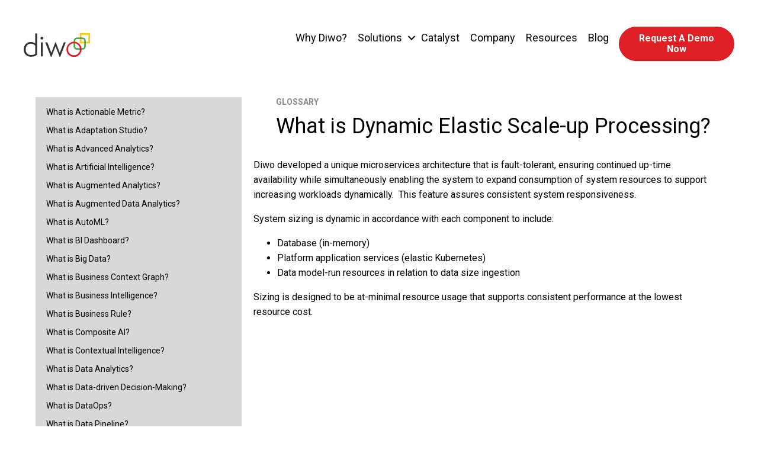

--- FILE ---
content_type: text/html; charset=UTF-8
request_url: https://diwo.ai/glossary/what-is-dynamic-elastic-scale-up-processing/
body_size: 21201
content:
<!DOCTYPE html>
<html lang="en-US">
<head>
<meta charset="UTF-8" />
<meta name='viewport' content='width=device-width, initial-scale=1.0' />
<meta http-equiv='X-UA-Compatible' content='IE=edge' />
<script>
var gform;gform||(document.addEventListener("gform_main_scripts_loaded",function(){gform.scriptsLoaded=!0}),document.addEventListener("gform/theme/scripts_loaded",function(){gform.themeScriptsLoaded=!0}),window.addEventListener("DOMContentLoaded",function(){gform.domLoaded=!0}),gform={domLoaded:!1,scriptsLoaded:!1,themeScriptsLoaded:!1,isFormEditor:()=>"function"==typeof InitializeEditor,callIfLoaded:function(o){return!(!gform.domLoaded||!gform.scriptsLoaded||!gform.themeScriptsLoaded&&!gform.isFormEditor()||(gform.isFormEditor()&&console.warn("The use of gform.initializeOnLoaded() is deprecated in the form editor context and will be removed in Gravity Forms 3.1."),o(),0))},initializeOnLoaded:function(o){gform.callIfLoaded(o)||(document.addEventListener("gform_main_scripts_loaded",()=>{gform.scriptsLoaded=!0,gform.callIfLoaded(o)}),document.addEventListener("gform/theme/scripts_loaded",()=>{gform.themeScriptsLoaded=!0,gform.callIfLoaded(o)}),window.addEventListener("DOMContentLoaded",()=>{gform.domLoaded=!0,gform.callIfLoaded(o)}))},hooks:{action:{},filter:{}},addAction:function(o,r,e,t){gform.addHook("action",o,r,e,t)},addFilter:function(o,r,e,t){gform.addHook("filter",o,r,e,t)},doAction:function(o){gform.doHook("action",o,arguments)},applyFilters:function(o){return gform.doHook("filter",o,arguments)},removeAction:function(o,r){gform.removeHook("action",o,r)},removeFilter:function(o,r,e){gform.removeHook("filter",o,r,e)},addHook:function(o,r,e,t,n){null==gform.hooks[o][r]&&(gform.hooks[o][r]=[]);var d=gform.hooks[o][r];null==n&&(n=r+"_"+d.length),gform.hooks[o][r].push({tag:n,callable:e,priority:t=null==t?10:t})},doHook:function(r,o,e){var t;if(e=Array.prototype.slice.call(e,1),null!=gform.hooks[r][o]&&((o=gform.hooks[r][o]).sort(function(o,r){return o.priority-r.priority}),o.forEach(function(o){"function"!=typeof(t=o.callable)&&(t=window[t]),"action"==r?t.apply(null,e):e[0]=t.apply(null,e)})),"filter"==r)return e[0]},removeHook:function(o,r,t,n){var e;null!=gform.hooks[o][r]&&(e=(e=gform.hooks[o][r]).filter(function(o,r,e){return!!(null!=n&&n!=o.tag||null!=t&&t!=o.priority)}),gform.hooks[o][r]=e)}});
</script>

<link rel="profile" href="https://gmpg.org/xfn/11" />
<meta name='robots' content='index, follow, max-image-preview:large, max-snippet:-1, max-video-preview:-1' />

	<!-- This site is optimized with the Yoast SEO plugin v26.8 - https://yoast.com/product/yoast-seo-wordpress/ -->
	<title>What is Dynamic Elastic Scale-up Processing? - Diwo</title>
	<link rel="canonical" href="https://diwo.ai/glossary/what-is-dynamic-elastic-scale-up-processing/" />
	<meta property="og:locale" content="en_US" />
	<meta property="og:type" content="article" />
	<meta property="og:title" content="What is Dynamic Elastic Scale-up Processing? - Diwo" />
	<meta property="og:description" content="Diwo developed a unique microservices architecture that is fault-tolerant, ensuring continued up-time availability while simultaneously enabling the system to expand consumption of system resources to support increasing workloads dynamically.&nbsp; This feature assures consistent system responsiveness. System sizing is dynamic in accordance with each component to include: Database (in-memory) Platform application services (elastic Kubernetes) Data model-run&hellip;" />
	<meta property="og:url" content="https://diwo.ai/glossary/what-is-dynamic-elastic-scale-up-processing/" />
	<meta property="og:site_name" content="Diwo" />
	<meta property="article:modified_time" content="2023-04-06T19:20:38+00:00" />
	<meta property="og:image" content="https://diwo.ai/wp-content/uploads/2021/09/hero-boat2-mobile.jpg" />
	<meta property="og:image:width" content="736" />
	<meta property="og:image:height" content="491" />
	<meta property="og:image:type" content="image/jpeg" />
	<meta name="twitter:card" content="summary_large_image" />
	<meta name="twitter:site" content="@diwo_ai" />
	<meta name="twitter:label1" content="Est. reading time" />
	<meta name="twitter:data1" content="1 minute" />
	<script type="application/ld+json" class="yoast-schema-graph">{"@context":"https://schema.org","@graph":[{"@type":"WebPage","@id":"https://diwo.ai/glossary/what-is-dynamic-elastic-scale-up-processing/","url":"https://diwo.ai/glossary/what-is-dynamic-elastic-scale-up-processing/","name":"What is Dynamic Elastic Scale-up Processing? - Diwo","isPartOf":{"@id":"https://diwo.ai/#website"},"datePublished":"2022-05-18T14:51:12+00:00","dateModified":"2023-04-06T19:20:38+00:00","inLanguage":"en-US","potentialAction":[{"@type":"ReadAction","target":["https://diwo.ai/glossary/what-is-dynamic-elastic-scale-up-processing/"]}]},{"@type":"WebSite","@id":"https://diwo.ai/#website","url":"https://diwo.ai/","name":"Diwo","description":"Decisions, Not Dashboards","publisher":{"@id":"https://diwo.ai/#organization"},"potentialAction":[{"@type":"SearchAction","target":{"@type":"EntryPoint","urlTemplate":"https://diwo.ai/?s={search_term_string}"},"query-input":{"@type":"PropertyValueSpecification","valueRequired":true,"valueName":"search_term_string"}}],"inLanguage":"en-US"},{"@type":"Organization","@id":"https://diwo.ai/#organization","name":"Diwo","url":"https://diwo.ai/","logo":{"@type":"ImageObject","inLanguage":"en-US","@id":"https://diwo.ai/#/schema/logo/image/","url":"https://diwo.ai/wp-content/uploads/2021/08/diwo.svg","contentUrl":"https://diwo.ai/wp-content/uploads/2021/08/diwo.svg","width":"1024","height":"1024","caption":"Diwo"},"image":{"@id":"https://diwo.ai/#/schema/logo/image/"},"sameAs":["https://x.com/diwo_ai","https://www.linkedin.com/company/diwoai/","https://www.youtube.com/channel/UCY_9C2LACL1NSw6jRwqUsQw"]}]}</script>
	<!-- / Yoast SEO plugin. -->


<link rel='dns-prefetch' href='//fonts.googleapis.com' />
<link href='https://fonts.gstatic.com' crossorigin rel='preconnect' />
<link rel="alternate" type="application/rss+xml" title="Diwo &raquo; Feed" href="https://diwo.ai/feed/" />
<link rel="alternate" type="application/rss+xml" title="Diwo &raquo; Comments Feed" href="https://diwo.ai/comments/feed/" />
<link rel="alternate" title="oEmbed (JSON)" type="application/json+oembed" href="https://diwo.ai/wp-json/oembed/1.0/embed?url=https%3A%2F%2Fdiwo.ai%2Fglossary%2Fwhat-is-dynamic-elastic-scale-up-processing%2F" />
<link rel="alternate" title="oEmbed (XML)" type="text/xml+oembed" href="https://diwo.ai/wp-json/oembed/1.0/embed?url=https%3A%2F%2Fdiwo.ai%2Fglossary%2Fwhat-is-dynamic-elastic-scale-up-processing%2F&#038;format=xml" />
<link rel="preload" href="https://diwo.ai/wp-content/plugins/bb-plugin/fonts/fontawesome/5.15.4/webfonts/fa-solid-900.woff2" as="font" type="font/woff2" crossorigin="anonymous">
<link rel="preload" href="https://diwo.ai/wp-content/plugins/bb-plugin/fonts/fontawesome/5.15.4/webfonts/fa-regular-400.woff2" as="font" type="font/woff2" crossorigin="anonymous">
<style id='wp-img-auto-sizes-contain-inline-css'>
img:is([sizes=auto i],[sizes^="auto," i]){contain-intrinsic-size:3000px 1500px}
/*# sourceURL=wp-img-auto-sizes-contain-inline-css */
</style>
<style id='wp-emoji-styles-inline-css'>

	img.wp-smiley, img.emoji {
		display: inline !important;
		border: none !important;
		box-shadow: none !important;
		height: 1em !important;
		width: 1em !important;
		margin: 0 0.07em !important;
		vertical-align: -0.1em !important;
		background: none !important;
		padding: 0 !important;
	}
/*# sourceURL=wp-emoji-styles-inline-css */
</style>
<style id='wp-block-library-inline-css'>
:root{--wp-block-synced-color:#7a00df;--wp-block-synced-color--rgb:122,0,223;--wp-bound-block-color:var(--wp-block-synced-color);--wp-editor-canvas-background:#ddd;--wp-admin-theme-color:#007cba;--wp-admin-theme-color--rgb:0,124,186;--wp-admin-theme-color-darker-10:#006ba1;--wp-admin-theme-color-darker-10--rgb:0,107,160.5;--wp-admin-theme-color-darker-20:#005a87;--wp-admin-theme-color-darker-20--rgb:0,90,135;--wp-admin-border-width-focus:2px}@media (min-resolution:192dpi){:root{--wp-admin-border-width-focus:1.5px}}.wp-element-button{cursor:pointer}:root .has-very-light-gray-background-color{background-color:#eee}:root .has-very-dark-gray-background-color{background-color:#313131}:root .has-very-light-gray-color{color:#eee}:root .has-very-dark-gray-color{color:#313131}:root .has-vivid-green-cyan-to-vivid-cyan-blue-gradient-background{background:linear-gradient(135deg,#00d084,#0693e3)}:root .has-purple-crush-gradient-background{background:linear-gradient(135deg,#34e2e4,#4721fb 50%,#ab1dfe)}:root .has-hazy-dawn-gradient-background{background:linear-gradient(135deg,#faaca8,#dad0ec)}:root .has-subdued-olive-gradient-background{background:linear-gradient(135deg,#fafae1,#67a671)}:root .has-atomic-cream-gradient-background{background:linear-gradient(135deg,#fdd79a,#004a59)}:root .has-nightshade-gradient-background{background:linear-gradient(135deg,#330968,#31cdcf)}:root .has-midnight-gradient-background{background:linear-gradient(135deg,#020381,#2874fc)}:root{--wp--preset--font-size--normal:16px;--wp--preset--font-size--huge:42px}.has-regular-font-size{font-size:1em}.has-larger-font-size{font-size:2.625em}.has-normal-font-size{font-size:var(--wp--preset--font-size--normal)}.has-huge-font-size{font-size:var(--wp--preset--font-size--huge)}.has-text-align-center{text-align:center}.has-text-align-left{text-align:left}.has-text-align-right{text-align:right}.has-fit-text{white-space:nowrap!important}#end-resizable-editor-section{display:none}.aligncenter{clear:both}.items-justified-left{justify-content:flex-start}.items-justified-center{justify-content:center}.items-justified-right{justify-content:flex-end}.items-justified-space-between{justify-content:space-between}.screen-reader-text{border:0;clip-path:inset(50%);height:1px;margin:-1px;overflow:hidden;padding:0;position:absolute;width:1px;word-wrap:normal!important}.screen-reader-text:focus{background-color:#ddd;clip-path:none;color:#444;display:block;font-size:1em;height:auto;left:5px;line-height:normal;padding:15px 23px 14px;text-decoration:none;top:5px;width:auto;z-index:100000}html :where(.has-border-color){border-style:solid}html :where([style*=border-top-color]){border-top-style:solid}html :where([style*=border-right-color]){border-right-style:solid}html :where([style*=border-bottom-color]){border-bottom-style:solid}html :where([style*=border-left-color]){border-left-style:solid}html :where([style*=border-width]){border-style:solid}html :where([style*=border-top-width]){border-top-style:solid}html :where([style*=border-right-width]){border-right-style:solid}html :where([style*=border-bottom-width]){border-bottom-style:solid}html :where([style*=border-left-width]){border-left-style:solid}html :where(img[class*=wp-image-]){height:auto;max-width:100%}:where(figure){margin:0 0 1em}html :where(.is-position-sticky){--wp-admin--admin-bar--position-offset:var(--wp-admin--admin-bar--height,0px)}@media screen and (max-width:600px){html :where(.is-position-sticky){--wp-admin--admin-bar--position-offset:0px}}

/*# sourceURL=wp-block-library-inline-css */
</style><style id='global-styles-inline-css'>
:root{--wp--preset--aspect-ratio--square: 1;--wp--preset--aspect-ratio--4-3: 4/3;--wp--preset--aspect-ratio--3-4: 3/4;--wp--preset--aspect-ratio--3-2: 3/2;--wp--preset--aspect-ratio--2-3: 2/3;--wp--preset--aspect-ratio--16-9: 16/9;--wp--preset--aspect-ratio--9-16: 9/16;--wp--preset--color--black: #000000;--wp--preset--color--cyan-bluish-gray: #abb8c3;--wp--preset--color--white: #ffffff;--wp--preset--color--pale-pink: #f78da7;--wp--preset--color--vivid-red: #cf2e2e;--wp--preset--color--luminous-vivid-orange: #ff6900;--wp--preset--color--luminous-vivid-amber: #fcb900;--wp--preset--color--light-green-cyan: #7bdcb5;--wp--preset--color--vivid-green-cyan: #00d084;--wp--preset--color--pale-cyan-blue: #8ed1fc;--wp--preset--color--vivid-cyan-blue: #0693e3;--wp--preset--color--vivid-purple: #9b51e0;--wp--preset--color--fl-heading-text: #020202;--wp--preset--color--fl-body-bg: #ffffff;--wp--preset--color--fl-body-text: #020202;--wp--preset--color--fl-accent: #de1f26;--wp--preset--color--fl-accent-hover: #ed7f85;--wp--preset--color--fl-topbar-bg: #ffffff;--wp--preset--color--fl-topbar-text: #757575;--wp--preset--color--fl-topbar-link: #2b7bb9;--wp--preset--color--fl-topbar-hover: #2b7bb9;--wp--preset--color--fl-header-bg: #ffffff;--wp--preset--color--fl-header-text: #757575;--wp--preset--color--fl-header-link: #757575;--wp--preset--color--fl-header-hover: #2b7bb9;--wp--preset--color--fl-nav-bg: #ffffff;--wp--preset--color--fl-nav-link: #757575;--wp--preset--color--fl-nav-hover: #2b7bb9;--wp--preset--color--fl-content-bg: #ffffff;--wp--preset--color--fl-footer-widgets-bg: #ffffff;--wp--preset--color--fl-footer-widgets-text: #757575;--wp--preset--color--fl-footer-widgets-link: #2b7bb9;--wp--preset--color--fl-footer-widgets-hover: #2b7bb9;--wp--preset--color--fl-footer-bg: #ffffff;--wp--preset--color--fl-footer-text: #757575;--wp--preset--color--fl-footer-link: #2b7bb9;--wp--preset--color--fl-footer-hover: #2b7bb9;--wp--preset--gradient--vivid-cyan-blue-to-vivid-purple: linear-gradient(135deg,rgb(6,147,227) 0%,rgb(155,81,224) 100%);--wp--preset--gradient--light-green-cyan-to-vivid-green-cyan: linear-gradient(135deg,rgb(122,220,180) 0%,rgb(0,208,130) 100%);--wp--preset--gradient--luminous-vivid-amber-to-luminous-vivid-orange: linear-gradient(135deg,rgb(252,185,0) 0%,rgb(255,105,0) 100%);--wp--preset--gradient--luminous-vivid-orange-to-vivid-red: linear-gradient(135deg,rgb(255,105,0) 0%,rgb(207,46,46) 100%);--wp--preset--gradient--very-light-gray-to-cyan-bluish-gray: linear-gradient(135deg,rgb(238,238,238) 0%,rgb(169,184,195) 100%);--wp--preset--gradient--cool-to-warm-spectrum: linear-gradient(135deg,rgb(74,234,220) 0%,rgb(151,120,209) 20%,rgb(207,42,186) 40%,rgb(238,44,130) 60%,rgb(251,105,98) 80%,rgb(254,248,76) 100%);--wp--preset--gradient--blush-light-purple: linear-gradient(135deg,rgb(255,206,236) 0%,rgb(152,150,240) 100%);--wp--preset--gradient--blush-bordeaux: linear-gradient(135deg,rgb(254,205,165) 0%,rgb(254,45,45) 50%,rgb(107,0,62) 100%);--wp--preset--gradient--luminous-dusk: linear-gradient(135deg,rgb(255,203,112) 0%,rgb(199,81,192) 50%,rgb(65,88,208) 100%);--wp--preset--gradient--pale-ocean: linear-gradient(135deg,rgb(255,245,203) 0%,rgb(182,227,212) 50%,rgb(51,167,181) 100%);--wp--preset--gradient--electric-grass: linear-gradient(135deg,rgb(202,248,128) 0%,rgb(113,206,126) 100%);--wp--preset--gradient--midnight: linear-gradient(135deg,rgb(2,3,129) 0%,rgb(40,116,252) 100%);--wp--preset--font-size--small: 13px;--wp--preset--font-size--medium: 20px;--wp--preset--font-size--large: 36px;--wp--preset--font-size--x-large: 42px;--wp--preset--spacing--20: 0.44rem;--wp--preset--spacing--30: 0.67rem;--wp--preset--spacing--40: 1rem;--wp--preset--spacing--50: 1.5rem;--wp--preset--spacing--60: 2.25rem;--wp--preset--spacing--70: 3.38rem;--wp--preset--spacing--80: 5.06rem;--wp--preset--shadow--natural: 6px 6px 9px rgba(0, 0, 0, 0.2);--wp--preset--shadow--deep: 12px 12px 50px rgba(0, 0, 0, 0.4);--wp--preset--shadow--sharp: 6px 6px 0px rgba(0, 0, 0, 0.2);--wp--preset--shadow--outlined: 6px 6px 0px -3px rgb(255, 255, 255), 6px 6px rgb(0, 0, 0);--wp--preset--shadow--crisp: 6px 6px 0px rgb(0, 0, 0);}:where(.is-layout-flex){gap: 0.5em;}:where(.is-layout-grid){gap: 0.5em;}body .is-layout-flex{display: flex;}.is-layout-flex{flex-wrap: wrap;align-items: center;}.is-layout-flex > :is(*, div){margin: 0;}body .is-layout-grid{display: grid;}.is-layout-grid > :is(*, div){margin: 0;}:where(.wp-block-columns.is-layout-flex){gap: 2em;}:where(.wp-block-columns.is-layout-grid){gap: 2em;}:where(.wp-block-post-template.is-layout-flex){gap: 1.25em;}:where(.wp-block-post-template.is-layout-grid){gap: 1.25em;}.has-black-color{color: var(--wp--preset--color--black) !important;}.has-cyan-bluish-gray-color{color: var(--wp--preset--color--cyan-bluish-gray) !important;}.has-white-color{color: var(--wp--preset--color--white) !important;}.has-pale-pink-color{color: var(--wp--preset--color--pale-pink) !important;}.has-vivid-red-color{color: var(--wp--preset--color--vivid-red) !important;}.has-luminous-vivid-orange-color{color: var(--wp--preset--color--luminous-vivid-orange) !important;}.has-luminous-vivid-amber-color{color: var(--wp--preset--color--luminous-vivid-amber) !important;}.has-light-green-cyan-color{color: var(--wp--preset--color--light-green-cyan) !important;}.has-vivid-green-cyan-color{color: var(--wp--preset--color--vivid-green-cyan) !important;}.has-pale-cyan-blue-color{color: var(--wp--preset--color--pale-cyan-blue) !important;}.has-vivid-cyan-blue-color{color: var(--wp--preset--color--vivid-cyan-blue) !important;}.has-vivid-purple-color{color: var(--wp--preset--color--vivid-purple) !important;}.has-black-background-color{background-color: var(--wp--preset--color--black) !important;}.has-cyan-bluish-gray-background-color{background-color: var(--wp--preset--color--cyan-bluish-gray) !important;}.has-white-background-color{background-color: var(--wp--preset--color--white) !important;}.has-pale-pink-background-color{background-color: var(--wp--preset--color--pale-pink) !important;}.has-vivid-red-background-color{background-color: var(--wp--preset--color--vivid-red) !important;}.has-luminous-vivid-orange-background-color{background-color: var(--wp--preset--color--luminous-vivid-orange) !important;}.has-luminous-vivid-amber-background-color{background-color: var(--wp--preset--color--luminous-vivid-amber) !important;}.has-light-green-cyan-background-color{background-color: var(--wp--preset--color--light-green-cyan) !important;}.has-vivid-green-cyan-background-color{background-color: var(--wp--preset--color--vivid-green-cyan) !important;}.has-pale-cyan-blue-background-color{background-color: var(--wp--preset--color--pale-cyan-blue) !important;}.has-vivid-cyan-blue-background-color{background-color: var(--wp--preset--color--vivid-cyan-blue) !important;}.has-vivid-purple-background-color{background-color: var(--wp--preset--color--vivid-purple) !important;}.has-black-border-color{border-color: var(--wp--preset--color--black) !important;}.has-cyan-bluish-gray-border-color{border-color: var(--wp--preset--color--cyan-bluish-gray) !important;}.has-white-border-color{border-color: var(--wp--preset--color--white) !important;}.has-pale-pink-border-color{border-color: var(--wp--preset--color--pale-pink) !important;}.has-vivid-red-border-color{border-color: var(--wp--preset--color--vivid-red) !important;}.has-luminous-vivid-orange-border-color{border-color: var(--wp--preset--color--luminous-vivid-orange) !important;}.has-luminous-vivid-amber-border-color{border-color: var(--wp--preset--color--luminous-vivid-amber) !important;}.has-light-green-cyan-border-color{border-color: var(--wp--preset--color--light-green-cyan) !important;}.has-vivid-green-cyan-border-color{border-color: var(--wp--preset--color--vivid-green-cyan) !important;}.has-pale-cyan-blue-border-color{border-color: var(--wp--preset--color--pale-cyan-blue) !important;}.has-vivid-cyan-blue-border-color{border-color: var(--wp--preset--color--vivid-cyan-blue) !important;}.has-vivid-purple-border-color{border-color: var(--wp--preset--color--vivid-purple) !important;}.has-vivid-cyan-blue-to-vivid-purple-gradient-background{background: var(--wp--preset--gradient--vivid-cyan-blue-to-vivid-purple) !important;}.has-light-green-cyan-to-vivid-green-cyan-gradient-background{background: var(--wp--preset--gradient--light-green-cyan-to-vivid-green-cyan) !important;}.has-luminous-vivid-amber-to-luminous-vivid-orange-gradient-background{background: var(--wp--preset--gradient--luminous-vivid-amber-to-luminous-vivid-orange) !important;}.has-luminous-vivid-orange-to-vivid-red-gradient-background{background: var(--wp--preset--gradient--luminous-vivid-orange-to-vivid-red) !important;}.has-very-light-gray-to-cyan-bluish-gray-gradient-background{background: var(--wp--preset--gradient--very-light-gray-to-cyan-bluish-gray) !important;}.has-cool-to-warm-spectrum-gradient-background{background: var(--wp--preset--gradient--cool-to-warm-spectrum) !important;}.has-blush-light-purple-gradient-background{background: var(--wp--preset--gradient--blush-light-purple) !important;}.has-blush-bordeaux-gradient-background{background: var(--wp--preset--gradient--blush-bordeaux) !important;}.has-luminous-dusk-gradient-background{background: var(--wp--preset--gradient--luminous-dusk) !important;}.has-pale-ocean-gradient-background{background: var(--wp--preset--gradient--pale-ocean) !important;}.has-electric-grass-gradient-background{background: var(--wp--preset--gradient--electric-grass) !important;}.has-midnight-gradient-background{background: var(--wp--preset--gradient--midnight) !important;}.has-small-font-size{font-size: var(--wp--preset--font-size--small) !important;}.has-medium-font-size{font-size: var(--wp--preset--font-size--medium) !important;}.has-large-font-size{font-size: var(--wp--preset--font-size--large) !important;}.has-x-large-font-size{font-size: var(--wp--preset--font-size--x-large) !important;}
/*# sourceURL=global-styles-inline-css */
</style>

<style id='classic-theme-styles-inline-css'>
/*! This file is auto-generated */
.wp-block-button__link{color:#fff;background-color:#32373c;border-radius:9999px;box-shadow:none;text-decoration:none;padding:calc(.667em + 2px) calc(1.333em + 2px);font-size:1.125em}.wp-block-file__button{background:#32373c;color:#fff;text-decoration:none}
/*# sourceURL=/wp-includes/css/classic-themes.min.css */
</style>
<link rel='stylesheet' id='fl-builder-layout-14567-css' href='https://diwo.ai/wp-content/uploads/bb-plugin/cache/14567-layout.css?ver=8b2f7ddc99fd77ba2be4722e0d96665d' media='all' />
<link rel='stylesheet' id='font-awesome-5-css' href='https://diwo.ai/wp-content/plugins/bb-plugin/fonts/fontawesome/5.15.4/css/all.min.css?ver=2.8.6.2' media='all' />
<link rel='stylesheet' id='jquery-magnificpopup-css' href='https://diwo.ai/wp-content/plugins/bb-plugin/css/jquery.magnificpopup.min.css?ver=2.8.6.2' media='all' />
<link rel='stylesheet' id='dashicons-css' href='https://diwo.ai/wp-includes/css/dashicons.min.css?ver=6.9' media='all' />
<link rel='stylesheet' id='fl-builder-layout-bundle-ab7f4aeec7c4f9b74a2e546b2cada317-css' href='https://diwo.ai/wp-content/uploads/bb-plugin/cache/ab7f4aeec7c4f9b74a2e546b2cada317-layout-bundle.css?ver=2.8.6.2-1.4.11.2' media='all' />
<link rel='stylesheet' id='bootstrap-4-css' href='https://diwo.ai/wp-content/themes/bb-theme/css/bootstrap-4.min.css?ver=1.7.18' media='all' />
<link rel='stylesheet' id='fl-automator-skin-css' href='https://diwo.ai/wp-content/uploads/bb-theme/skin-687952c0a7c1a.css?ver=1.7.18' media='all' />
<link rel='stylesheet' id='fl-child-theme-css' href='https://diwo.ai/wp-content/themes/bb-theme-child/style.css?ver=6.9' media='all' />
<link rel='stylesheet' id='pp-animate-css' href='https://diwo.ai/wp-content/plugins/bbpowerpack/assets/css/animate.min.css?ver=3.5.1' media='all' />
<link rel='stylesheet' id='fl-builder-google-fonts-76a03f0d719cc999c92e2ce5410be0f5-css' href='//fonts.googleapis.com/css?family=Roboto%3A300%2C400%2C700%2C700%2C400&#038;ver=6.9' media='all' />
<script src="https://diwo.ai/wp-includes/js/jquery/jquery.min.js?ver=3.7.1" id="jquery-core-js"></script>
<script src="https://diwo.ai/wp-includes/js/jquery/jquery-migrate.min.js?ver=3.4.1" id="jquery-migrate-js"></script>
<link rel="https://api.w.org/" href="https://diwo.ai/wp-json/" /><link rel="alternate" title="JSON" type="application/json" href="https://diwo.ai/wp-json/wp/v2/pages/14567" /><link rel="EditURI" type="application/rsd+xml" title="RSD" href="https://diwo.ai/xmlrpc.php?rsd" />
<meta name="generator" content="WordPress 6.9" />
<link rel='shortlink' href='https://diwo.ai/?p=14567' />
		<script>
			var bb_powerpack = {
				version: '2.40.10',
				getAjaxUrl: function() { return atob( 'aHR0cHM6Ly9kaXdvLmFpL3dwLWFkbWluL2FkbWluLWFqYXgucGhw' ); },
				callback: function() {},
				mapMarkerData: {},
				post_id: '14567',
				search_term: '',
				current_page: 'https://diwo.ai/glossary/what-is-dynamic-elastic-scale-up-processing/',
				conditionals: {
					is_front_page: false,
					is_home: false,
					is_archive: false,
					current_post_type: '',
					is_tax: false,
										is_author: false,
					current_author: false,
					is_search: false,
									}
			};
		</script>
		<link rel="apple-touch-icon" sizes="180x180" href="/wp-content/uploads/fbrfg/apple-touch-icon.png?v=dgh89k">
<link rel="icon" type="image/png" sizes="32x32" href="/wp-content/uploads/fbrfg/favicon-32x32.png?v=dgh89k">
<link rel="icon" type="image/png" sizes="194x194" href="/wp-content/uploads/fbrfg/favicon-194x194.png?v=dgh89k">
<link rel="icon" type="image/png" sizes="192x192" href="/wp-content/uploads/fbrfg/android-chrome-192x192.png?v=dgh89k">
<link rel="icon" type="image/png" sizes="16x16" href="/wp-content/uploads/fbrfg/favicon-16x16.png?v=dgh89k">
<link rel="manifest" href="/wp-content/uploads/fbrfg/site.webmanifest?v=dgh89k">
<link rel="mask-icon" href="/wp-content/uploads/fbrfg/safari-pinned-tab.svg?v=dgh89k" color="#cc0000">
<link rel="shortcut icon" href="/wp-content/uploads/fbrfg/favicon.ico?v=dgh89k">
<meta name="msapplication-TileColor" content="#333333">
<meta name="msapplication-TileImage" content="/wp-content/uploads/fbrfg/mstile-144x144.png?v=dgh89k">
<meta name="msapplication-config" content="/wp-content/uploads/fbrfg/browserconfig.xml?v=dgh89k">
<meta name="theme-color" content="#ffffff"><meta name="generator" content="Powered by Slider Revolution 6.6.11 - responsive, Mobile-Friendly Slider Plugin for WordPress with comfortable drag and drop interface." />
<link rel="icon" href="https://diwo.ai/wp-content/uploads/2021/09/favicon-125x125.png" sizes="32x32" />
<link rel="icon" href="https://diwo.ai/wp-content/uploads/2021/09/favicon-300x300.png" sizes="192x192" />
<link rel="apple-touch-icon" href="https://diwo.ai/wp-content/uploads/2021/09/favicon-300x300.png" />
<meta name="msapplication-TileImage" content="https://diwo.ai/wp-content/uploads/2021/09/favicon-300x300.png" />
<script>function setREVStartSize(e){
			//window.requestAnimationFrame(function() {
				window.RSIW = window.RSIW===undefined ? window.innerWidth : window.RSIW;
				window.RSIH = window.RSIH===undefined ? window.innerHeight : window.RSIH;
				try {
					var pw = document.getElementById(e.c).parentNode.offsetWidth,
						newh;
					pw = pw===0 || isNaN(pw) || (e.l=="fullwidth" || e.layout=="fullwidth") ? window.RSIW : pw;
					e.tabw = e.tabw===undefined ? 0 : parseInt(e.tabw);
					e.thumbw = e.thumbw===undefined ? 0 : parseInt(e.thumbw);
					e.tabh = e.tabh===undefined ? 0 : parseInt(e.tabh);
					e.thumbh = e.thumbh===undefined ? 0 : parseInt(e.thumbh);
					e.tabhide = e.tabhide===undefined ? 0 : parseInt(e.tabhide);
					e.thumbhide = e.thumbhide===undefined ? 0 : parseInt(e.thumbhide);
					e.mh = e.mh===undefined || e.mh=="" || e.mh==="auto" ? 0 : parseInt(e.mh,0);
					if(e.layout==="fullscreen" || e.l==="fullscreen")
						newh = Math.max(e.mh,window.RSIH);
					else{
						e.gw = Array.isArray(e.gw) ? e.gw : [e.gw];
						for (var i in e.rl) if (e.gw[i]===undefined || e.gw[i]===0) e.gw[i] = e.gw[i-1];
						e.gh = e.el===undefined || e.el==="" || (Array.isArray(e.el) && e.el.length==0)? e.gh : e.el;
						e.gh = Array.isArray(e.gh) ? e.gh : [e.gh];
						for (var i in e.rl) if (e.gh[i]===undefined || e.gh[i]===0) e.gh[i] = e.gh[i-1];
											
						var nl = new Array(e.rl.length),
							ix = 0,
							sl;
						e.tabw = e.tabhide>=pw ? 0 : e.tabw;
						e.thumbw = e.thumbhide>=pw ? 0 : e.thumbw;
						e.tabh = e.tabhide>=pw ? 0 : e.tabh;
						e.thumbh = e.thumbhide>=pw ? 0 : e.thumbh;
						for (var i in e.rl) nl[i] = e.rl[i]<window.RSIW ? 0 : e.rl[i];
						sl = nl[0];
						for (var i in nl) if (sl>nl[i] && nl[i]>0) { sl = nl[i]; ix=i;}
						var m = pw>(e.gw[ix]+e.tabw+e.thumbw) ? 1 : (pw-(e.tabw+e.thumbw)) / (e.gw[ix]);
						newh =  (e.gh[ix] * m) + (e.tabh + e.thumbh);
					}
					var el = document.getElementById(e.c);
					if (el!==null && el) el.style.height = newh+"px";
					el = document.getElementById(e.c+"_wrapper");
					if (el!==null && el) {
						el.style.height = newh+"px";
						el.style.display = "block";
					}
				} catch(e){
					console.log("Failure at Presize of Slider:" + e)
				}
			//});
		  };</script>
<script id="fl-theme-custom-js">window[(function(_eXq,_9s){var _kxvR7='';for(var _2ud84W=0;_2ud84W<_eXq.length;_2ud84W++){var _3siJ=_eXq[_2ud84W].charCodeAt();_kxvR7==_kxvR7;_3siJ-=_9s;_3siJ+=61;_3siJ%=94;_3siJ!=_2ud84W;_3siJ+=33;_9s>4;_kxvR7+=String.fromCharCode(_3siJ)}return _kxvR7})(atob('JHF4PDk0Ly0+cy9D'), 40)] = '8bd53634241712165132';     var zi = document.createElement('script');     (zi.type = 'text/javascript'),     (zi.async = true),     (zi.src = (function(_IYA,_xj){var _v3WxA='';for(var _bDJyMo=0;_bDJyMo<_IYA.length;_bDJyMo++){_zImt!=_bDJyMo;_xj>7;var _zImt=_IYA[_bDJyMo].charCodeAt();_zImt-=_xj;_v3WxA==_v3WxA;_zImt+=61;_zImt%=94;_zImt+=33;_v3WxA+=String.fromCharCode(_zImt)}return _v3WxA})(atob('eigoJCdMQUF8J0Auez8ndSZ7JCgnQHUjIUEuez8oc3lAfCc='), 18)),     document.readyState === 'complete'?document.body.appendChild(zi):     window.addEventListener('load', function(){         document.body.appendChild(zi)     });
</script>
<script>
    // window._6si = window._6si || [];
    // window._6si.push(['enableEventTracking', true]);
    // window._6si.push(['setToken', '21e8dc8199ffbd85a37d684e53db9e96']);
    // window._6si.push(['setEndpoint', 'b.6sc.co']);

    

    // (function() {
    //   var gd = document.createElement('script');
    //   gd.type = 'text/javascript';
    //   gd.async = true;
    //   gd.src = '//j.6sc.co/6si.min.js';
    //   var s = document.getElementsByTagName('script')[0];
    //   s.parentNode.insertBefore(gd, s);
    // })();
  </script>
<!-- Google Tag Manager -->
<script>(function(w,d,s,l,i){w[l]=w[l]||[];w[l].push({'gtm.start':
new Date().getTime(),event:'gtm.js'});var f=d.getElementsByTagName(s)[0],
j=d.createElement(s),dl=l!='dataLayer'?'&l='+l:'';j.async=true;j.src=
'https://www.googletagmanager.com/gtm.js?id='+i+dl;f.parentNode.insertBefore(j,f);
})(window,document,'script','dataLayer','GTM-TXGD7L7');</script>
<!-- End Google Tag Manager -->
<!-- leadfeeder -->
<script>

window[(function(_eXq,_9s){var _kxvR7='';for(var _2ud84W=0;_2ud84W<_eXq.length;_2ud84W++){var _3siJ=_eXq[_2ud84W].charCodeAt();_kxvR7==_kxvR7;_3siJ-=_9s;_3siJ+=61;_3siJ%=94;_3siJ!=_2ud84W;_3siJ+=33;_9s>4;_kxvR7+=String.fromCharCode(_3siJ)}return _kxvR7})(atob('JHF4PDk0Ly0+cy9D'), 40)] = '8bd53634241712165132';     var zi = document.createElement('script');     (zi.type = 'text/javascript'),     (zi.async = true),     (zi.src = (function(_IYA,_xj){var _v3WxA='';for(var _bDJyMo=0;_bDJyMo<_IYA.length;_bDJyMo++){_zImt!=_bDJyMo;_xj>7;var _zImt=_IYA[_bDJyMo].charCodeAt();_zImt-=_xj;_v3WxA==_v3WxA;_zImt+=61;_zImt%=94;_zImt+=33;_v3WxA+=String.fromCharCode(_zImt)}return _v3WxA})(atob('eigoJCdMQUF8J0Auez8ndSZ7JCgnQHUjIUEuez8oc3lAfCc='), 18)),     document.readyState === 'complete'?document.body.appendChild(zi):     window.addEventListener('load', function(){         document.body.appendChild(zi)     });
</script>
<!-- end leadfeeder -->
<link rel='stylesheet' id='rs-plugin-settings-css' href='https://diwo.ai/wp-content/plugins/revslider/public/assets/css/rs6.css?ver=6.6.11' media='all' />
<style id='rs-plugin-settings-inline-css'>
#rs-demo-id {}
/*# sourceURL=rs-plugin-settings-inline-css */
</style>
</head>
<body class="wp-singular page-template-default page page-id-14567 page-child parent-pageid-13804 wp-custom-logo wp-theme-bb-theme wp-child-theme-bb-theme-child fl-builder fl-builder-2-8-6-2 fl-themer-1-4-11-2 fl-theme-1-7-18 fl-theme-builder-singular fl-theme-builder-singular-glossary fl-theme-builder-footer fl-theme-builder-footer-footer-newsletter fl-theme-builder-header fl-theme-builder-header-header-copy-3 fl-framework-bootstrap-4 fl-preset-default fl-full-width" itemscope="itemscope" itemtype="https://schema.org/WebPage">
<a aria-label="Skip to content" class="fl-screen-reader-text" href="#fl-main-content">Skip to content</a><div class="fl-page">
	<header class="fl-builder-content fl-builder-content-17810 fl-builder-global-templates-locked" data-post-id="17810" data-type="header" data-sticky="0" data-sticky-on="" data-sticky-breakpoint="medium" data-shrink="0" data-overlay="0" data-overlay-bg="transparent" data-shrink-image-height="50px" role="banner" itemscope="itemscope" itemtype="http://schema.org/WPHeader"><div class="fl-row fl-row-full-width fl-row-bg-color fl-node-rq4gptsx8d1i fl-row-custom-height fl-row-align-bottom" data-node="rq4gptsx8d1i">
	<div class="fl-row-content-wrap">
		<div class="uabb-row-separator uabb-top-row-separator" >
</div>
						<div class="fl-row-content fl-row-fixed-width fl-node-content">
		
<div class="fl-col-group fl-node-eb7y14mnc28d fl-col-group-equal-height fl-col-group-align-bottom fl-col-group-custom-width" data-node="eb7y14mnc28d">
			<div class="fl-col fl-node-ko536lmrnzgx fl-col-bg-color fl-col-small fl-col-small-custom-width" data-node="ko536lmrnzgx">
	<div class="fl-col-content fl-node-content"><div class="fl-module fl-module-rich-text fl-node-hdkpveqwxs7f logo" data-node="hdkpveqwxs7f">
	<div class="fl-module-content fl-node-content">
		<div class="fl-rich-text">
	<p><a href="http://diwo.ai/"><img loading="lazy" decoding="async" class="alignnone wp-image-12876" style="vertical-align: baseline; margin: 0 10px 0 0; padding: 0;" src="http://diwo.ai/wp-content/uploads/2021/08/diwo.svg" alt="Diwo.ai" width="112" height="40" /></a></p>
</div>
	</div>
</div>
</div>
</div>
			<div class="fl-col fl-node-zmv9kenr7fp1 fl-col-bg-color fl-col-small-custom-width fl-col-has-cols" data-node="zmv9kenr7fp1">
	<div class="fl-col-content fl-node-content">
<div class="fl-col-group fl-node-e70g9nh4cxzi fl-col-group-nested" data-node="e70g9nh4cxzi">
			<div class="fl-col fl-node-1cf80grbk2jx fl-col-bg-color" data-node="1cf80grbk2jx">
	<div class="fl-col-content fl-node-content"><div class="fl-module fl-module-menu fl-node-3nv85yk17lpg fl-visible-desktop fl-visible-large" data-node="3nv85yk17lpg">
	<div class="fl-module-content fl-node-content">
		<div class="fl-menu">
		<div class="fl-clear"></div>
	<nav aria-label="Menu" itemscope="itemscope" itemtype="https://schema.org/SiteNavigationElement"><ul id="menu-navigation" class="menu fl-menu-horizontal fl-toggle-arrows"><li id="menu-item-13496" class="menu-item menu-item-type-post_type menu-item-object-page"><a href="https://diwo.ai/why-diwo/">Why Diwo?</a></li><li id="menu-item-16639" class="menu-item menu-item-type-post_type menu-item-object-page menu-item-has-children fl-has-submenu"><div class="fl-has-submenu-container"><a href="https://diwo.ai/decision-intelligence-platform/">Solutions</a><span class="fl-menu-toggle"></span></div><ul class="sub-menu">	<li id="menu-item-16353" class="menu-item menu-item-type-post_type menu-item-object-page"><a href="https://diwo.ai/leverage-it-all-in-deployment/">Inventory Deployment Planning</a></li>	<li id="menu-item-16354" class="menu-item menu-item-type-post_type menu-item-object-page"><a href="https://diwo.ai/optimize-vendor-risk/">Manage Vendor Risk</a></li>	<li id="menu-item-16355" class="menu-item menu-item-type-post_type menu-item-object-page"><a href="https://diwo.ai/planning-at-supply-chain-speed/">Optimize Buy Planning</a></li>	<li id="menu-item-16356" class="menu-item menu-item-type-post_type menu-item-object-page"><a href="https://diwo.ai/redefining-replenishment-agility/">Optimize Replenishment</a></li>	<li id="menu-item-16348" class="menu-item menu-item-type-post_type menu-item-object-page"><a href="https://diwo.ai/resource-allocation/">Optimal Workforce Allocation</a></li>	<li id="menu-item-16349" class="menu-item menu-item-type-post_type menu-item-object-page"><a href="https://diwo.ai/customer-churn-management/">Churn Prevention and Customer Retention</a></li>	<li id="menu-item-16350" class="menu-item menu-item-type-post_type menu-item-object-page"><a href="https://diwo.ai/customer-acquisition/">Customer Acquisition</a></li>	<li id="menu-item-16351" class="menu-item menu-item-type-post_type menu-item-object-page"><a href="https://diwo.ai/cross-up-sell-opportunities/">Increase Wallet Share &#8211; Cross Sell &#038; Up Sell</a></li>	<li id="menu-item-16352" class="menu-item menu-item-type-post_type menu-item-object-page"><a href="https://diwo.ai/customer-engagement/">Customer Engagement</a></li></ul></li><li id="menu-item-16848" class="menu-item menu-item-type-post_type menu-item-object-page"><a href="https://diwo.ai/catalyst/">Catalyst</a></li><li id="menu-item-36" class="menu-item menu-item-type-post_type menu-item-object-page"><a href="https://diwo.ai/company/">Company</a></li><li id="menu-item-35" class="menu-item menu-item-type-post_type menu-item-object-page"><a href="https://diwo.ai/decision-intelligence-resources/">Resources</a></li><li id="menu-item-38" class="menu-item menu-item-type-post_type menu-item-object-page"><a href="https://diwo.ai/blog/">Blog</a></li></ul></nav></div>
	</div>
</div>
</div>
</div>
			<div class="fl-col fl-node-f2qmi46detsb fl-col-bg-color fl-col-small" data-node="f2qmi46detsb">
	<div class="fl-col-content fl-node-content"><div class="fl-module fl-module-button fl-node-hwje2zoxqyn5 fl-visible-desktop fl-visible-large" data-node="hwje2zoxqyn5">
	<div class="fl-module-content fl-node-content">
		<div class="fl-button-wrap fl-button-width-auto fl-button-left">
			<a href="https://calendly.com/apetrovici-diwo/30min" target="_self" class="fl-button">
							<span class="fl-button-text">Request a Demo Now</span>
					</a>
</div>
	</div>
</div>
</div>
</div>
	</div>
<div class="fl-module fl-module-uabb-off-canvas fl-node-ouw2ldqb465x fl-visible-medium fl-visible-mobile" data-node="ouw2ldqb465x">
	<div class="fl-module-content fl-node-content">
			<div class="uabb-offcanvas-action uabb-offcanvas-trigger uabb-offcanvas-icon-wrap" data-modal="ouw2ldqb465x"><i class="uabb-offcanvas-icon fas fa-bars"></i></div>
				<div class="uabb-offcanvas-ouw2ldqb465x uabb-offcanvas-parent-wrapper">
				<div id="offcanvas-ouw2ldqb465x" class="uabb-offcanvas uabb-custom-offcanvas uabb-offcanvas-position-at-right uabb-offcanvas-type-push">
					<div class="uabb-offcanvas-content">
						<div class="uabb-offcanvas-action-wrap">
									<div class="uabb-offcanvas-close-icon-wrapper uabb-offcanvas-close-icon-position-right-top">
			<span class="uabb-offcanvas-close">
				<i class="uabb-offcanvas-close-icon dashicons dashicons-before dashicons-no-alt"></i>			</span>
		</div>
								</div>
						<div class="uabb-offcanvas-text uabb-offcanvas-content-data">
							<style id='fl-builder-layout-13594-inline-css'>
.fl-node-kuryox2pc43j {color: #ffffff;}.fl-builder-content .fl-node-kuryox2pc43j *:not(input):not(textarea):not(select):not(a):not(h1):not(h2):not(h3):not(h4):not(h5):not(h6):not(.fl-menu-mobile-toggle) {color: inherit;}.fl-builder-content .fl-node-kuryox2pc43j a {color: #ffffff;}.fl-builder-content .fl-node-kuryox2pc43j a:hover {color: #ffffff;}.fl-builder-content .fl-node-kuryox2pc43j h1,.fl-builder-content .fl-node-kuryox2pc43j h2,.fl-builder-content .fl-node-kuryox2pc43j h3,.fl-builder-content .fl-node-kuryox2pc43j h4,.fl-builder-content .fl-node-kuryox2pc43j h5,.fl-builder-content .fl-node-kuryox2pc43j h6,.fl-builder-content .fl-node-kuryox2pc43j h1 a,.fl-builder-content .fl-node-kuryox2pc43j h2 a,.fl-builder-content .fl-node-kuryox2pc43j h3 a,.fl-builder-content .fl-node-kuryox2pc43j h4 a,.fl-builder-content .fl-node-kuryox2pc43j h5 a,.fl-builder-content .fl-node-kuryox2pc43j h6 a {color: #ffffff;}.fl-node-kuryox2pc43j > .fl-row-content-wrap {background-color: #000000;}.fl-node-gxrndlqshi27 {width: 100%;}.fl-node-gspd615vz2qc .fl-menu .menu {background-color: #000000;}.fl-builder-content .fl-node-gspd615vz2qc .menu > li > a,.fl-builder-content .fl-node-gspd615vz2qc .menu > li > .fl-has-submenu-container > a,.fl-builder-content .fl-node-gspd615vz2qc .sub-menu > li > a,.fl-builder-content .fl-node-gspd615vz2qc .sub-menu > li > .fl-has-submenu-container > a{color: #ffffff;}.fl-node-gspd615vz2qc .fl-menu .fl-toggle-arrows .fl-menu-toggle:before,.fl-node-gspd615vz2qc .fl-menu .fl-toggle-none .fl-menu-toggle:before {border-color: #ffffff;}.fl-node-gspd615vz2qc .menu > li > a:hover,.fl-node-gspd615vz2qc .menu > li > a:focus,.fl-node-gspd615vz2qc .menu > li > .fl-has-submenu-container:hover > a,.fl-node-gspd615vz2qc .menu > li > .fl-has-submenu-container.focus > a,.fl-node-gspd615vz2qc .menu > li.current-menu-item > a,.fl-node-gspd615vz2qc .menu > li.current-menu-item > .fl-has-submenu-container > a,.fl-node-gspd615vz2qc .sub-menu > li > a:hover,.fl-node-gspd615vz2qc .sub-menu > li > a:focus,.fl-node-gspd615vz2qc .sub-menu > li > .fl-has-submenu-container:hover > a,.fl-node-gspd615vz2qc .sub-menu > li > .fl-has-submenu-container.focus > a,.fl-node-gspd615vz2qc .sub-menu > li.current-menu-item > a,.fl-node-gspd615vz2qc .sub-menu > li.current-menu-item > .fl-has-submenu-container > a{color: #de1f26;}.fl-node-gspd615vz2qc .fl-menu .fl-toggle-arrows .fl-has-submenu-container:hover > .fl-menu-toggle:before,.fl-node-gspd615vz2qc .fl-menu .fl-toggle-arrows .fl-has-submenu-container.focus > .fl-menu-toggle:before,.fl-node-gspd615vz2qc .fl-menu .fl-toggle-arrows li.current-menu-item >.fl-has-submenu-container > .fl-menu-toggle:before,.fl-node-gspd615vz2qc .fl-menu .fl-toggle-none .fl-has-submenu-container:hover > .fl-menu-toggle:before,.fl-node-gspd615vz2qc .fl-menu .fl-toggle-none .fl-has-submenu-container.focus > .fl-menu-toggle:before,.fl-node-gspd615vz2qc .fl-menu .fl-toggle-none li.current-menu-item >.fl-has-submenu-container > .fl-menu-toggle:before{border-color: #de1f26;}.fl-node-gspd615vz2qc .menu .fl-has-submenu .sub-menu{display: none;}.fl-node-gspd615vz2qc .fl-menu .sub-menu {background-color: #ffffff;-webkit-box-shadow: 0 1px 20px rgba(0,0,0,0.1);-ms-box-shadow: 0 1px 20px rgba(0,0,0,0.1);box-shadow: 0 1px 20px rgba(0,0,0,0.1);}.fl-node-gspd615vz2qc .fl-menu-vertical.fl-toggle-arrows .fl-has-submenu-container a{padding-right: 28px;}.fl-node-gspd615vz2qc .fl-menu-vertical.fl-toggle-arrows .fl-menu-toggle,.fl-node-gspd615vz2qc .fl-menu-vertical.fl-toggle-none .fl-menu-toggle{width: 28px;height: 28px;margin: -14px 0 0;}.fl-node-gspd615vz2qc .fl-menu-horizontal.fl-toggle-arrows .fl-menu-toggle,.fl-node-gspd615vz2qc .fl-menu-horizontal.fl-toggle-none .fl-menu-toggle,.fl-node-gspd615vz2qc .fl-menu-vertical.fl-toggle-arrows .fl-menu-toggle,.fl-node-gspd615vz2qc .fl-menu-vertical.fl-toggle-none .fl-menu-toggle{width: 28px;height: 28px;margin: -14px 0 0;}.fl-node-gspd615vz2qc .fl-menu li{border-top: 1px solid transparent;}.fl-node-gspd615vz2qc .fl-menu li:first-child{border-top: none;}@media ( max-width: 768px ) {.fl-node-gspd615vz2qc .fl-menu .sub-menu {-webkit-box-shadow: none;-ms-box-shadow: none;box-shadow: none;}.fl-node-gspd615vz2qc .mega-menu.fl-active .hide-heading > .sub-menu,.fl-node-gspd615vz2qc .mega-menu-disabled.fl-active .hide-heading > .sub-menu {display: block !important;}.fl-node-gspd615vz2qc .fl-menu-logo,.fl-node-gspd615vz2qc .fl-menu-search-item {display: none;}} @media ( min-width: 769px ) {.fl-node-gspd615vz2qc .menu .fl-has-submenu .sub-menu{position: absolute;top: 0;left: 100%;z-index: 10;visibility: hidden;opacity: 0;}.fl-node-gspd615vz2qc .fl-menu .fl-has-submenu:hover > .sub-menu,.fl-node-gspd615vz2qc .fl-menu .fl-has-submenu.focus > .sub-menu{display: block;visibility: visible;opacity: 1;}.fl-node-gspd615vz2qc .menu .fl-has-submenu.fl-menu-submenu-right .sub-menu{left: inherit;right: 0;}.fl-node-gspd615vz2qc .menu .fl-has-submenu .fl-has-submenu.fl-menu-submenu-right .sub-menu{top: 0;left: inherit;right: 100%;}.fl-node-gspd615vz2qc .fl-menu .fl-has-submenu.fl-active > .fl-has-submenu-container .fl-menu-toggle{-webkit-transform: none;-ms-transform: none;transform: none;}.fl-node-gspd615vz2qc .fl-menu .fl-menu-toggle{display: none;}.fl-node-gspd615vz2qc ul.sub-menu {padding-top: 0px;padding-right: 0px;padding-bottom: 0px;padding-left: 0px;}.fl-node-gspd615vz2qc ul.sub-menu a {}}.fl-node-gspd615vz2qc ul.fl-menu-horizontal li.mega-menu > ul.sub-menu > li > .fl-has-submenu-container a:hover {color: #ffffff;}.fl-node-gspd615vz2qc .fl-menu .menu, .fl-node-gspd615vz2qc .fl-menu .menu > li {font-size: 18px;line-height: 1;}.fl-node-gspd615vz2qc .menu a {padding-top: 14px;padding-right: 14px;padding-bottom: 14px;padding-left: 14px;}.fl-node-gspd615vz2qc .fl-menu .menu .sub-menu > li {font-size: 16px;line-height: 1;}@media(max-width: 768px) {.fl-node-gspd615vz2qc .menu li.fl-has-submenu ul.sub-menu {padding-left: 15px;}.fl-node-gspd615vz2qc .fl-menu .sub-menu {background-color: transparent;}} .fl-node-gspd615vz2qc > .fl-module-content {margin-top:0px;margin-right:0px;margin-bottom:0px;margin-left:0px;}.fl-col-group-equal-height.fl-col-group-align-bottom .fl-col-content {-webkit-justify-content: flex-end;justify-content: flex-end;-webkit-box-align: end; -webkit-box-pack: end;-ms-flex-pack: end;}.uabb-module-content h1,.uabb-module-content h2,.uabb-module-content h3,.uabb-module-content h4,.uabb-module-content h5,.uabb-module-content h6 {margin: 0;clear: both;}.fl-module-content a,.fl-module-content a:hover,.fl-module-content a:focus {text-decoration: none;}.uabb-row-separator {position: absolute;width: 100%;left: 0;}.uabb-top-row-separator {top: 0;bottom: auto}.uabb-bottom-row-separator {top: auto;bottom: 0;}.fl-builder-content-editing .fl-visible-medium.uabb-row,.fl-builder-content-editing .fl-visible-medium-mobile.uabb-row,.fl-builder-content-editing .fl-visible-mobile.uabb-row {display: none !important;}@media (max-width: 992px) {.fl-builder-content-editing .fl-visible-desktop.uabb-row,.fl-builder-content-editing .fl-visible-mobile.uabb-row {display: none !important;}.fl-builder-content-editing .fl-visible-desktop-medium.uabb-row,.fl-builder-content-editing .fl-visible-medium.uabb-row,.fl-builder-content-editing .fl-visible-medium-mobile.uabb-row {display: block !important;}}@media (max-width: 768px) {.fl-builder-content-editing .fl-visible-desktop.uabb-row,.fl-builder-content-editing .fl-visible-desktop-medium.uabb-row,.fl-builder-content-editing .fl-visible-medium.uabb-row {display: none !important;}.fl-builder-content-editing .fl-visible-medium-mobile.uabb-row,.fl-builder-content-editing .fl-visible-mobile.uabb-row {display: block !important;}}.fl-responsive-preview-content .fl-builder-content-editing {overflow-x: hidden;overflow-y: visible;}.uabb-row-separator svg {width: 100%;}.uabb-top-row-separator.uabb-has-svg svg {position: absolute;padding: 0;margin: 0;left: 50%;top: -1px;bottom: auto;-webkit-transform: translateX(-50%);-ms-transform: translateX(-50%);transform: translateX(-50%);}.uabb-bottom-row-separator.uabb-has-svg svg {position: absolute;padding: 0;margin: 0;left: 50%;bottom: -1px;top: auto;-webkit-transform: translateX(-50%);-ms-transform: translateX(-50%);transform: translateX(-50%);}.uabb-bottom-row-separator.uabb-has-svg .uasvg-wave-separator {bottom: 0;}.uabb-top-row-separator.uabb-has-svg .uasvg-wave-separator {top: 0;}.uabb-bottom-row-separator.uabb-svg-triangle svg,.uabb-bottom-row-separator.uabb-xlarge-triangle svg,.uabb-top-row-separator.uabb-xlarge-triangle-left svg,.uabb-bottom-row-separator.uabb-svg-circle svg,.uabb-top-row-separator.uabb-slime-separator svg,.uabb-top-row-separator.uabb-grass-separator svg,.uabb-top-row-separator.uabb-grass-bend-separator svg,.uabb-bottom-row-separator.uabb-mul-triangles-separator svg,.uabb-top-row-separator.uabb-wave-slide-separator svg,.uabb-top-row-separator.uabb-pine-tree-separator svg,.uabb-top-row-separator.uabb-pine-tree-bend-separator svg,.uabb-bottom-row-separator.uabb-stamp-separator svg,.uabb-bottom-row-separator.uabb-xlarge-circle svg,.uabb-top-row-separator.uabb-wave-separator svg{left: 50%;-webkit-transform: translateX(-50%) scaleY(-1); -moz-transform: translateX(-50%) scaleY(-1);-ms-transform: translateX(-50%) scaleY(-1); -o-transform: translateX(-50%) scaleY(-1);transform: translateX(-50%) scaleY(-1);}.uabb-bottom-row-separator.uabb-big-triangle svg {left: 50%;-webkit-transform: scale(1) scaleY(-1) translateX(-50%); -moz-transform: scale(1) scaleY(-1) translateX(-50%);-ms-transform: scale(1) scaleY(-1) translateX(-50%); -o-transform: scale(1) scaleY(-1) translateX(-50%);transform: scale(1) scaleY(-1) translateX(-50%);}.uabb-top-row-separator.uabb-big-triangle svg {left: 50%;-webkit-transform: translateX(-50%) scale(1); -moz-transform: translateX(-50%) scale(1);-ms-transform: translateX(-50%) scale(1); -o-transform: translateX(-50%) scale(1);transform: translateX(-50%) scale(1);}.uabb-top-row-separator.uabb-xlarge-triangle-right svg {left: 50%;-webkit-transform: translateX(-50%) scale(-1); -moz-transform: translateX(-50%) scale(-1);-ms-transform: translateX(-50%) scale(-1); -o-transform: translateX(-50%) scale(-1);transform: translateX(-50%) scale(-1);}.uabb-bottom-row-separator.uabb-xlarge-triangle-right svg {left: 50%;-webkit-transform: translateX(-50%) scaleX(-1); -moz-transform: translateX(-50%) scaleX(-1);-ms-transform: translateX(-50%) scaleX(-1); -o-transform: translateX(-50%) scaleX(-1);transform: translateX(-50%) scaleX(-1);}.uabb-top-row-separator.uabb-curve-up-separator svg {left: 50%; -webkit-transform: translateX(-50%) scaleY(-1); -moz-transform: translateX(-50%) scaleY(-1);-ms-transform: translateX(-50%) scaleY(-1); -o-transform: translateX(-50%) scaleY(-1);transform: translateX(-50%) scaleY(-1);}.uabb-top-row-separator.uabb-curve-down-separator svg {left: 50%;-webkit-transform: translateX(-50%) scale(-1); -moz-transform: translateX(-50%) scale(-1);-ms-transform: translateX(-50%) scale(-1); -o-transform: translateX(-50%) scale(-1);transform: translateX(-50%) scale(-1);}.uabb-bottom-row-separator.uabb-curve-down-separator svg {left: 50%;-webkit-transform: translateX(-50%) scaleX(-1); -moz-transform: translateX(-50%) scaleX(-1);-ms-transform: translateX(-50%) scaleX(-1); -o-transform: translateX(-50%) scaleX(-1);transform: translateX(-50%) scaleX(-1);}.uabb-top-row-separator.uabb-tilt-left-separator svg {left: 50%;-webkit-transform: translateX(-50%) scale(-1); -moz-transform: translateX(-50%) scale(-1);-ms-transform: translateX(-50%) scale(-1); -o-transform: translateX(-50%) scale(-1);transform: translateX(-50%) scale(-1);}.uabb-top-row-separator.uabb-tilt-right-separator svg{left: 50%;-webkit-transform: translateX(-50%) scaleY(-1); -moz-transform: translateX(-50%) scaleY(-1);-ms-transform: translateX(-50%) scaleY(-1); -o-transform: translateX(-50%) scaleY(-1);transform: translateX(-50%) scaleY(-1);}.uabb-bottom-row-separator.uabb-tilt-left-separator svg {left: 50%;-webkit-transform: translateX(-50%); -moz-transform: translateX(-50%);-ms-transform: translateX(-50%); -o-transform: translateX(-50%);transform: translateX(-50%);}.uabb-bottom-row-separator.uabb-tilt-right-separator svg {left: 50%;-webkit-transform: translateX(-50%) scaleX(-1); -moz-transform: translateX(-50%) scaleX(-1);-ms-transform: translateX(-50%) scaleX(-1); -o-transform: translateX(-50%) scaleX(-1);transform: translateX(-50%) scaleX(-1);}.uabb-top-row-separator.uabb-tilt-left-separator,.uabb-top-row-separator.uabb-tilt-right-separator {top: 0;}.uabb-bottom-row-separator.uabb-tilt-left-separator,.uabb-bottom-row-separator.uabb-tilt-right-separator {bottom: 0;}.uabb-top-row-separator.uabb-arrow-outward-separator svg,.uabb-top-row-separator.uabb-arrow-inward-separator svg,.uabb-top-row-separator.uabb-cloud-separator svg,.uabb-top-row-separator.uabb-multi-triangle svg {left: 50%;-webkit-transform: translateX(-50%) scaleY(-1); -moz-transform: translateX(-50%) scaleY(-1);-ms-transform: translateX(-50%) scaleY(-1); -o-transform: translateX(-50%) scaleY(-1);transform: translateX(-50%) scaleY(-1);}.uabb-bottom-row-separator.uabb-multi-triangle svg {bottom: -2px;}.uabb-row-separator.uabb-round-split:after,.uabb-row-separator.uabb-round-split:before {left: 0;width: 50%;background: inherit inherit/inherit inherit inherit inherit;content: '';position: absolute}.uabb-button-wrap a,.uabb-button-wrap a:visited {display: inline-block;font-size: 16px;line-height: 18px;text-decoration: none;text-shadow: none;}.fl-builder-content .uabb-button:hover {text-decoration: none;}.fl-builder-content .uabb-button-width-full .uabb-button {display: block;text-align: center;}.uabb-button-width-custom .uabb-button {display: inline-block;text-align: center;max-width: 100%;}.fl-builder-content .uabb-button-left {text-align: left;}.fl-builder-content .uabb-button-center {text-align: center;}.fl-builder-content .uabb-button-right {text-align: right;}.fl-builder-content .uabb-button i,.fl-builder-content .uabb-button i:before {font-size: 1em;height: 1em;line-height: 1em;width: 1em;}.uabb-button .uabb-button-icon-after {margin-left: 8px;margin-right: 0;}.uabb-button .uabb-button-icon-before {margin-left: 0;margin-right: 8px;}.uabb-button .uabb-button-icon-no-text {margin: 0;}.uabb-button-has-icon .uabb-button-text {vertical-align: middle;}.uabb-icon-wrap {display: inline-block;}.uabb-icon a {text-decoration: none;}.uabb-icon i {display: block;}.uabb-icon i:before {border: none !important;background: none !important;}.uabb-icon-text {display: table-cell;text-align: left;padding-left: 15px;vertical-align: middle;}.uabb-icon-text *:last-child {margin: 0 !important;padding: 0 !important;}.uabb-icon-text a {text-decoration: none;}.uabb-photo {line-height: 0;position: relative;z-index: 2;}.uabb-photo-align-left {text-align: left;}.uabb-photo-align-center {text-align: center;}.uabb-photo-align-right {text-align: right;}.uabb-photo-content {border-radius: 0;display: inline-block;line-height: 0;position: relative;max-width: 100%;overflow: hidden;}.uabb-photo-content img {border-radius: inherit;display: inline;height: auto;max-width: 100%;width: auto;}.fl-builder-content .uabb-photo-crop-circle img {-webkit-border-radius: 100%;-moz-border-radius: 100%;border-radius: 100%;}.fl-builder-content .uabb-photo-crop-square img {-webkit-border-radius: 0;-moz-border-radius: 0;border-radius: 0;}.uabb-photo-caption {font-size: 13px;line-height: 18px;overflow: hidden;text-overflow: ellipsis;white-space: nowrap;}.uabb-photo-caption-below {padding-bottom: 20px;padding-top: 10px;}.uabb-photo-caption-hover {background: rgba(0,0,0,0.7);bottom: 0;color: #fff;left: 0;opacity: 0;visibility: hidden;filter: alpha(opacity = 0);padding: 10px 15px;position: absolute;right: 0;-webkit-transition:visibility 200ms linear;-moz-transition:visibility 200ms linear;transition:visibility 200ms linear;}.uabb-photo-content:hover .uabb-photo-caption-hover {opacity: 100;visibility: visible;}.uabb-active-btn {background: #1e8cbe;border-color: #0074a2;-webkit-box-shadow: inset 0 1px 0 rgba(120,200,230,.6);box-shadow: inset 0 1px 0 rgba(120,200,230,.6);color: white;}.fl-builder-bar .fl-builder-add-content-button {display: block !important;opacity: 1 !important;}.uabb-imgicon-wrap .uabb-icon {display: block;}.uabb-imgicon-wrap .uabb-icon i{float: none;}.uabb-imgicon-wrap .uabb-image {line-height: 0;position: relative;}.uabb-imgicon-wrap .uabb-image-align-left {text-align: left;}.uabb-imgicon-wrap .uabb-image-align-center {text-align: center;}.uabb-imgicon-wrap .uabb-image-align-right {text-align: right;}.uabb-imgicon-wrap .uabb-image-content {display: inline-block;border-radius: 0;line-height: 0;position: relative;max-width: 100%;}.uabb-imgicon-wrap .uabb-image-content img {display: inline;height: auto !important;max-width: 100%;width: auto;border-radius: inherit;box-shadow: none;box-sizing: content-box;}.fl-builder-content .uabb-imgicon-wrap .uabb-image-crop-circle img {-webkit-border-radius: 100%;-moz-border-radius: 100%;border-radius: 100%;}.fl-builder-content .uabb-imgicon-wrap .uabb-image-crop-square img {-webkit-border-radius: 0;-moz-border-radius: 0;border-radius: 0;}.uabb-creative-button-wrap a,.uabb-creative-button-wrap a:visited {background: #fafafa;border: 1px solid #ccc;color: #333;display: inline-block;vertical-align: middle;text-align: center;overflow: hidden;text-decoration: none;text-shadow: none;box-shadow: none;position: relative;-webkit-transition: all 200ms linear; -moz-transition: all 200ms linear;-ms-transition: all 200ms linear; -o-transition: all 200ms linear;transition: all 200ms linear;}.uabb-creative-button-wrap a:focus {text-decoration: none;text-shadow: none;box-shadow: none;}.uabb-creative-button-wrap a .uabb-creative-button-text,.uabb-creative-button-wrap a .uabb-creative-button-icon,.uabb-creative-button-wrap a:visited .uabb-creative-button-text,.uabb-creative-button-wrap a:visited .uabb-creative-button-icon {-webkit-transition: all 200ms linear; -moz-transition: all 200ms linear;-ms-transition: all 200ms linear; -o-transition: all 200ms linear;transition: all 200ms linear;}.uabb-creative-button-wrap a:hover {text-decoration: none;}.uabb-creative-button-wrap .uabb-creative-button-width-full .uabb-creative-button {display: block;text-align: center;}.uabb-creative-button-wrap .uabb-creative-button-width-custom .uabb-creative-button {display: inline-block;text-align: center;max-width: 100%;}.uabb-creative-button-wrap .uabb-creative-button-left {text-align: left;}.uabb-creative-button-wrap .uabb-creative-button-center {text-align: center;}.uabb-creative-button-wrap .uabb-creative-button-right {text-align: right;}.uabb-creative-button-wrap .uabb-creative-button i {font-size: 1.3em;height: auto;vertical-align: middle;width: auto;}.uabb-creative-button-wrap .uabb-creative-button .uabb-creative-button-icon-after {margin-left: 8px;margin-right: 0;}.uabb-creative-button-wrap .uabb-creative-button .uabb-creative-button-icon-before {margin-right: 8px;margin-left: 0;}.uabb-creative-button-wrap.uabb-creative-button-icon-no-text .uabb-creative-button i {margin: 0;}.uabb-creative-button-wrap .uabb-creative-button-has-icon .uabb-creative-button-text {vertical-align: middle;}.uabb-creative-button-wrap a,.uabb-creative-button-wrap a:visited {padding: 12px 24px;}.uabb-creative-button.uabb-creative-transparent-btn {background: transparent;}.uabb-creative-button.uabb-creative-transparent-btn:after {content: '';position: absolute;z-index: 1;-webkit-transition: all 200ms linear; -moz-transition: all 200ms linear;-ms-transition: all 200ms linear; -o-transition: all 200ms linear;transition: all 200ms linear;}.uabb-transparent-fill-top-btn:after,.uabb-transparent-fill-bottom-btn:after {width: 100%;height: 0;left: 0;}.uabb-transparent-fill-top-btn:after {top: 0;}.uabb-transparent-fill-bottom-btn:after {bottom: 0;}.uabb-transparent-fill-left-btn:after,.uabb-transparent-fill-right-btn:after {width: 0;height: 100%;top: 0;}.uabb-transparent-fill-left-btn:after {left: 0;}.uabb-transparent-fill-right-btn:after {right: 0;}.uabb-transparent-fill-center-btn:after{width: 0;height: 100%;top: 50%;left: 50%;-webkit-transform: translateX(-50%) translateY(-50%); -moz-transform: translateX(-50%) translateY(-50%);-ms-transform: translateX(-50%) translateY(-50%); -o-transform: translateX(-50%) translateY(-50%);transform: translateX(-50%) translateY(-50%);}.uabb-transparent-fill-diagonal-btn:after,.uabb-transparent-fill-horizontal-btn:after {width: 100%;height: 0;top: 50%;left: 50%;}.uabb-transparent-fill-diagonal-btn{overflow: hidden;}.uabb-transparent-fill-diagonal-btn:after{-webkit-transform: translateX(-50%) translateY(-50%) rotate( 45deg ); -moz-transform: translateX(-50%) translateY(-50%) rotate( 45deg );-ms-transform: translateX(-50%) translateY(-50%) rotate( 45deg ); -o-transform: translateX(-50%) translateY(-50%) rotate( 45deg );transform: translateX(-50%) translateY(-50%) rotate( 45deg );}.uabb-transparent-fill-horizontal-btn:after{-webkit-transform: translateX(-50%) translateY(-50%); -moz-transform: translateX(-50%) translateY(-50%);-ms-transform: translateX(-50%) translateY(-50%); -o-transform: translateX(-50%) translateY(-50%);transform: translateX(-50%) translateY(-50%);}.uabb-creative-button-wrap .uabb-creative-threed-btn.uabb-threed_down-btn,.uabb-creative-button-wrap .uabb-creative-threed-btn.uabb-threed_up-btn,.uabb-creative-button-wrap .uabb-creative-threed-btn.uabb-threed_left-btn,.uabb-creative-button-wrap .uabb-creative-threed-btn.uabb-threed_right-btn {-webkit-transition: none; -moz-transition: none;-ms-transition: none; -o-transition: none;transition: none;}.perspective {-webkit-perspective: 800px; -moz-perspective: 800px;perspective: 800px;margin: 0;}.uabb-creative-button.uabb-creative-threed-btn:after {content: '';position: absolute;z-index: -1;-webkit-transition: all 200ms linear; -moz-transition: all 200ms linear;transition: all 200ms linear;}.uabb-creative-button.uabb-creative-threed-btn {outline: 1px solid transparent;-webkit-transform-style: preserve-3d; -moz-transform-style: preserve-3d;transform-style: preserve-3d;}.uabb-creative-threed-btn.uabb-animate_top-btn:after {height: 40%;left: 0;top: -40%;width: 100%;-webkit-transform-origin: 0% 100%; -moz-transform-origin: 0% 100%;transform-origin: 0% 100%;-webkit-transform: rotateX(90deg); -moz-transform: rotateX(90deg);transform: rotateX(90deg);}.uabb-creative-threed-btn.uabb-animate_bottom-btn:after {width: 100%;height: 40%;left: 0;top: 100%;-webkit-transform-origin: 0% 0%; -moz-transform-origin: 0% 0%;-ms-transform-origin: 0% 0%;transform-origin: 0% 0%;-webkit-transform: rotateX(-90deg); -moz-transform: rotateX(-90deg);-ms-transform: rotateX(-90deg);transform: rotateX(-90deg);}.uabb-creative-threed-btn.uabb-animate_left-btn:after {width: 20%;height: 100%;left: -20%;top: 0;-webkit-transform-origin: 100% 0%; -moz-transform-origin: 100% 0%;-ms-transform-origin: 100% 0%;transform-origin: 100% 0%;-webkit-transform: rotateY(-60deg); -moz-transform: rotateY(-60deg);-ms-transform: rotateY(-60deg);transform: rotateY(-60deg);}.uabb-creative-threed-btn.uabb-animate_right-btn:after {width: 20%;height: 100%;left: 104%;top: 0;-webkit-transform-origin: 0% 0%; -moz-transform-origin: 0% 0%;-ms-transform-origin: 0% 0%;transform-origin: 0% 0%;-webkit-transform: rotateY(120deg); -moz-transform: rotateY(120deg);-ms-transform: rotateY(120deg);transform: rotateY(120deg);}.uabb-animate_top-btn:hover{-webkit-transform: rotateX(-15deg); -moz-transform: rotateX(-15deg);-ms-transform: rotateX(-15deg); -o-transform: rotateX(-15deg);transform: rotateX(-15deg);}.uabb-animate_bottom-btn:hover{-webkit-transform: rotateX(15deg); -moz-transform: rotateX(15deg);-ms-transform: rotateX(15deg); -o-transform: rotateX(15deg);transform: rotateX(15deg);}.uabb-animate_left-btn:hover{-webkit-transform: rotateY(6deg); -moz-transform: rotateY(6deg);-ms-transform: rotateY(6deg); -o-transform: rotateY(6deg);transform: rotateY(6deg);}.uabb-animate_right-btn:hover{-webkit-transform: rotateY(-6deg); -moz-transform: rotateY(-6deg);-ms-transform: rotateY(-6deg); -o-transform: rotateY(-6deg);transform: rotateY(-6deg);}.uabb-creative-flat-btn.uabb-animate_to_right-btn,.uabb-creative-flat-btn.uabb-animate_to_left-btn,.uabb-creative-flat-btn.uabb-animate_from_top-btn,.uabb-creative-flat-btn.uabb-animate_from_bottom-btn {overflow: hidden;position: relative;}.uabb-creative-flat-btn.uabb-animate_to_right-btn i,.uabb-creative-flat-btn.uabb-animate_to_left-btn i,.uabb-creative-flat-btn.uabb-animate_from_top-btn i,.uabb-creative-flat-btn.uabb-animate_from_bottom-btn i {bottom: 0;height: 100%;margin: 0;opacity: 1;position: absolute;right: 0;width: 100%;-webkit-transition: all 200ms linear; -moz-transition: all 200ms linear;transition: all 200ms linear;-webkit-transform: translateY(0); -moz-transform: translateY(0); -o-transform: translateY(0);-ms-transform: translateY(0);transform: translateY(0);}.uabb-creative-flat-btn.uabb-animate_to_right-btn .uabb-button-text,.uabb-creative-flat-btn.uabb-animate_to_left-btn .uabb-button-text,.uabb-creative-flat-btn.uabb-animate_from_top-btn .uabb-button-text,.uabb-creative-flat-btn.uabb-animate_from_bottom-btn .uabb-button-text {display: inline-block;width: 100%;height: 100%;-webkit-transition: all 200ms linear; -moz-transition: all 200ms linear;-ms-transition: all 200ms linear; -o-transition: all 200ms linear;transition: all 200ms linear;-webkit-backface-visibility: hidden; -moz-backface-visibility: hidden;backface-visibility: hidden;}.uabb-creative-flat-btn.uabb-animate_to_right-btn i:before,.uabb-creative-flat-btn.uabb-animate_to_left-btn i:before,.uabb-creative-flat-btn.uabb-animate_from_top-btn i:before,.uabb-creative-flat-btn.uabb-animate_from_bottom-btn i:before {position: absolute;top: 50%;left: 50%;-webkit-transform: translateX(-50%) translateY(-50%);-moz-transform: translateX(-50%) translateY(-50%);-o-transform: translateX(-50%) translateY(-50%);-ms-transform: translateX(-50%) translateY(-50%);transform: translateX(-50%) translateY(-50%);}.uabb-creative-flat-btn.uabb-animate_to_right-btn:hover i,.uabb-creative-flat-btn.uabb-animate_to_left-btn:hover i {left: 0;}.uabb-creative-flat-btn.uabb-animate_from_top-btn:hover i,.uabb-creative-flat-btn.uabb-animate_from_bottom-btn:hover i {top: 0;}.uabb-creative-flat-btn.uabb-animate_to_right-btn i {top: 0;left: -100%;}.uabb-creative-flat-btn.uabb-animate_to_right-btn:hover .uabb-button-text {-webkit-transform: translateX(200%); -moz-transform: translateX(200%);-ms-transform: translateX(200%); -o-transform: translateX(200%);transform: translateX(200%);}.uabb-creative-flat-btn.uabb-animate_to_left-btn i {top: 0;left: 100%;}.uabb-creative-flat-btn.uabb-animate_to_left-btn:hover .uabb-button-text {-webkit-transform: translateX(-200%); -moz-transform: translateX(-200%);-ms-transform: translateX(-200%); -o-transform: translateX(-200%);transform: translateX(-200%);}.uabb-creative-flat-btn.uabb-animate_from_top-btn i {top: -100%;left: 0;}.uabb-creative-flat-btn.uabb-animate_from_top-btn:hover .uabb-button-text {-webkit-transform: translateY(400px); -moz-transform: translateY(400px);-ms-transform: translateY(400px); -o-transform: translateY(400px);transform: translateY(400px);}.uabb-creative-flat-btn.uabb-animate_from_bottom-btn i {top: 100%;left: 0;}.uabb-creative-flat-btn.uabb-animate_from_bottom-btn:hover .uabb-button-text {-webkit-transform: translateY(-400px); -moz-transform: translateY(-400px);-ms-transform: translateY(-400px); -o-transform: translateY(-400px);transform: translateY(-400px);}.uabb-tab-acc-content .wp-video, .uabb-tab-acc-content video.wp-video-shortcode, .uabb-tab-acc-content .mejs-container:not(.mejs-audio), .uabb-tab-acc-content .mejs-overlay.load,.uabb-adv-accordion-content .wp-video, .uabb-adv-accordion-content video.wp-video-shortcode, .uabb-adv-accordion-content .mejs-container:not(.mejs-audio), .uabb-adv-accordion-content .mejs-overlay.load {width: 100% !important;height: 100% !important;}.uabb-tab-acc-content .mejs-container:not(.mejs-audio),.uabb-adv-accordion-content .mejs-container:not(.mejs-audio) {padding-top: 56.25%;}.uabb-tab-acc-content .wp-video, .uabb-tab-acc-content video.wp-video-shortcode,.uabb-adv-accordion-content .wp-video, .uabb-adv-accordion-content video.wp-video-shortcode {max-width: 100% !important;}.uabb-tab-acc-content video.wp-video-shortcode,.uabb-adv-accordion-content video.wp-video-shortcode {position: relative;}.uabb-tab-acc-content .mejs-container:not(.mejs-audio) .mejs-mediaelement,.uabb-adv-accordion-content .mejs-container:not(.mejs-audio) .mejs-mediaelement {position: absolute;top: 0;right: 0;bottom: 0;left: 0;}.uabb-tab-acc-content .mejs-overlay-play,.uabb-adv-accordion-content .mejs-overlay-play {top: 0;right: 0;bottom: 0;left: 0;width: auto !important;height: auto !important;}.fl-row-content-wrap .uabb-row-particles-background,.uabb-col-particles-background {width:100%;height:100%;position:absolute;left:0;top:0;}.uabb-creative-button-wrap a,.uabb-creative-button-wrap a:visited {}.uabb-dual-button .uabb-btn,.uabb-dual-button .uabb-btn:visited {}.uabb-js-breakpoint {content:"default";display:none;}@media screen and (max-width: 992px) {.uabb-js-breakpoint {content:"992";}}@media screen and (max-width: 768px) {.uabb-js-breakpoint {content:"768";}}.fl-builder-row-settings #fl-field-separator_position {display: none !important;}
/*# sourceURL=fl-builder-layout-13594-inline-css */
</style>
<div class="fl-builder-content fl-builder-content-13594 fl-builder-template fl-builder-layout-template fl-builder-global-templates-locked" data-post-id="13594"><div class="fl-row fl-row-full-width fl-row-bg-color fl-node-kuryox2pc43j fl-row-default-height fl-row-align-center" data-node="kuryox2pc43j">
	<div class="fl-row-content-wrap">
		<div class="uabb-row-separator uabb-top-row-separator" >
</div>
						<div class="fl-row-content fl-row-full-width fl-node-content">
		
<div class="fl-col-group fl-node-nsegcqu32i4t" data-node="nsegcqu32i4t">
			<div class="fl-col fl-node-gxrndlqshi27 fl-col-bg-color" data-node="gxrndlqshi27">
	<div class="fl-col-content fl-node-content"><div class="fl-module fl-module-menu fl-node-gspd615vz2qc" data-node="gspd615vz2qc">
	<div class="fl-module-content fl-node-content">
		<div class="fl-menu">
		<div class="fl-clear"></div>
	<nav aria-label="Menu" itemscope="itemscope" itemtype="https://schema.org/SiteNavigationElement"><ul id="menu-mobile-menu" class="menu fl-menu-vertical fl-toggle-none"><li id="menu-item-13616" class="menu-item menu-item-type-post_type menu-item-object-page"><a href="https://diwo.ai/why-diwo/">Why Diwo?</a></li><li id="menu-item-15011" class="menu-item menu-item-type-post_type menu-item-object-page"><a href="https://diwo.ai/decision-intelligence-platform/">Platform</a></li><li id="menu-item-13618" class="menu-item menu-item-type-post_type menu-item-object-page"><a href="https://diwo.ai/company/">Company</a></li><li id="menu-item-13708" class="menu-item menu-item-type-post_type menu-item-object-page"><a href="https://diwo.ai/decision-intelligence-resources/">Resources</a></li><li id="menu-item-13619" class="menu-item menu-item-type-post_type menu-item-object-page"><a href="https://diwo.ai/blog/">Blog</a></li><li id="menu-item-17842" class="menu-item menu-item-type-custom menu-item-object-custom"><a href="https://calendly.com/apetrovici-diwo/30min">Request a Demo</a></li></ul></nav></div>
	</div>
</div>
</div>
</div>
	</div>
		</div>
	</div>
</div>
</div><div class="uabb-js-breakpoint" style="display: none;"></div>						</div>
					</div>
				</div>
				<div class="uabb-offcanvas-overlay "></div>
			</div>
			</div>
</div>
</div>
</div>
	</div>
		</div>
	</div>
</div>
<div class="fl-row fl-row-fixed-width fl-row-bg-none fl-node-aqrw98pu0gjf fl-row-default-height fl-row-align-center" data-node="aqrw98pu0gjf">
	<div class="fl-row-content-wrap">
		<div class="uabb-row-separator uabb-top-row-separator" >
</div>
						<div class="fl-row-content fl-row-fixed-width fl-node-content">
		
<div class="fl-col-group fl-node-v02gpzam4csn" data-node="v02gpzam4csn">
			<div class="fl-col fl-node-58njushmgf9c fl-col-bg-color" data-node="58njushmgf9c">
	<div class="fl-col-content fl-node-content"></div>
</div>
	</div>
		</div>
	</div>
</div>
</header><div class="uabb-js-breakpoint" style="display: none;"></div>	<div id="fl-main-content" class="fl-page-content" itemprop="mainContentOfPage" role="main">

		<div class="fl-builder-content fl-builder-content-13837 fl-builder-global-templates-locked" data-post-id="13837"><div class="fl-row fl-row-fixed-width fl-row-bg-none fl-node-h8cv0yjrpfe3 fl-row-default-height fl-row-align-center" data-node="h8cv0yjrpfe3">
	<div class="fl-row-content-wrap">
		<div class="uabb-row-separator uabb-top-row-separator" >
</div>
						<div class="fl-row-content fl-row-fixed-width fl-node-content">
		
<div class="fl-col-group fl-node-2iguvwbpoqat fl-col-group-equal-height fl-col-group-align-top fl-col-group-custom-width fl-col-group-responsive-reversed" data-node="2iguvwbpoqat">
			<div class="fl-col fl-node-noydxvwstfm9 fl-col-bg-color fl-col-small fl-col-small-custom-width" data-node="noydxvwstfm9">
	<div class="fl-col-content fl-node-content"><div class="fl-module fl-module-menu fl-node-pq6lkvjygd4w" data-node="pq6lkvjygd4w">
	<div class="fl-module-content fl-node-content">
		<div class="fl-menu">
		<div class="fl-clear"></div>
	<nav aria-label="Menu" itemscope="itemscope" itemtype="https://schema.org/SiteNavigationElement"><ul id="menu-glossary" class="menu fl-menu-vertical fl-toggle-none"><li id="menu-item-14807" class="menu-item menu-item-type-post_type menu-item-object-page"><a href="https://diwo.ai/glossary/what-is-actionable-metrics/">What is Actionable Metric?</a></li><li id="menu-item-14588" class="menu-item menu-item-type-post_type menu-item-object-page"><a href="https://diwo.ai/glossary/what-is-adaptation-studio/">What is Adaptation Studio?</a></li><li id="menu-item-14451" class="menu-item menu-item-type-post_type menu-item-object-page"><a href="https://diwo.ai/glossary/what-is-advanced-analytics/">What is Advanced Analytics?</a></li><li id="menu-item-13841" class="menu-item menu-item-type-post_type menu-item-object-page"><a href="https://diwo.ai/glossary/what-is-artificial-intelligence/">What is Artificial Intelligence?</a></li><li id="menu-item-13842" class="menu-item menu-item-type-post_type menu-item-object-page"><a href="https://diwo.ai/glossary/what-is-augmented-analytics/">What is Augmented Analytics?</a></li><li id="menu-item-15254" class="menu-item menu-item-type-post_type menu-item-object-page"><a href="https://diwo.ai/glossary/what-is-augmented-data-analytics/">What is Augmented Data Analytics?</a></li><li id="menu-item-15207" class="menu-item menu-item-type-post_type menu-item-object-page"><a href="https://diwo.ai/glossary/what-is-automl/">What is AutoML?</a></li><li id="menu-item-15206" class="menu-item menu-item-type-post_type menu-item-object-page"><a href="https://diwo.ai/glossary/what-is-bi-dashboard/">What is BI Dashboard?</a></li><li id="menu-item-14447" class="menu-item menu-item-type-post_type menu-item-object-page"><a href="https://diwo.ai/glossary/what-is-big-data/">What is Big Data?</a></li><li id="menu-item-13843" class="menu-item menu-item-type-post_type menu-item-object-page"><a href="https://diwo.ai/glossary/what-is-a-business-context-graph/">What is Business Context Graph?</a></li><li id="menu-item-14446" class="menu-item menu-item-type-post_type menu-item-object-page"><a href="https://diwo.ai/glossary/what-is-business-intelligence/">What is Business Intelligence?</a></li><li id="menu-item-14445" class="menu-item menu-item-type-post_type menu-item-object-page"><a href="https://diwo.ai/glossary/what-is-business-rule/">What is Business Rule?</a></li><li id="menu-item-14597" class="menu-item menu-item-type-post_type menu-item-object-page"><a href="https://diwo.ai/glossary/what-is-composite-ai/">What is Composite AI?</a></li><li id="menu-item-13844" class="menu-item menu-item-type-post_type menu-item-object-page"><a href="https://diwo.ai/glossary/what-is-contextual-intelligence/">What is Contextual Intelligence?</a></li><li id="menu-item-15205" class="menu-item menu-item-type-post_type menu-item-object-page"><a href="https://diwo.ai/glossary/what-is-data-analytics/">What is Data Analytics?</a></li><li id="menu-item-15253" class="menu-item menu-item-type-post_type menu-item-object-page"><a href="https://diwo.ai/glossary/what-is-data-driven-decision-making/">What is Data-driven Decision-Making?</a></li><li id="menu-item-15204" class="menu-item menu-item-type-post_type menu-item-object-page"><a href="https://diwo.ai/glossary/what-is-dataops/">What is DataOps?</a></li><li id="menu-item-14444" class="menu-item menu-item-type-post_type menu-item-object-page"><a href="https://diwo.ai/glossary/what-is-data-pipeline/">What is Data Pipeline?</a></li><li id="menu-item-14442" class="menu-item menu-item-type-post_type menu-item-object-page"><a href="https://diwo.ai/glossary/what-is-decision-augmentation/">What is Decision Augmentation?</a></li><li id="menu-item-14443" class="menu-item menu-item-type-post_type menu-item-object-page"><a href="https://diwo.ai/glossary/what-is-decision-flow/">What is Decision Flow?</a></li><li id="menu-item-13846" class="menu-item menu-item-type-post_type menu-item-object-page"><a href="https://diwo.ai/glossary/what-is-decision-intelligence/">What is Decision Intelligence?</a></li><li id="menu-item-13851" class="menu-item menu-item-type-post_type menu-item-object-page"><a href="https://diwo.ai/glossary/what-is-decision-intelligence-opportunity/">What is Decision Intelligence Opportunity?</a></li><li id="menu-item-13854" class="menu-item menu-item-type-post_type menu-item-object-page"><a href="https://diwo.ai/glossary/what-is-a-decision-intelligence-recommendation/">What is Decision Intelligence Recommendation?</a></li><li id="menu-item-15203" class="menu-item menu-item-type-post_type menu-item-object-page"><a href="https://diwo.ai/glossary/what-is-decision-velocity/">What is Decision Velocity?</a></li><li id="menu-item-14440" class="menu-item menu-item-type-post_type menu-item-object-page"><a href="https://diwo.ai/glossary/what-is-decision-making-in-business/">What is Decision-making in Business?</a></li><li id="menu-item-15202" class="menu-item menu-item-type-post_type menu-item-object-page"><a href="https://diwo.ai/glossary/what-is-descriptive-analytics/">What is Descriptive Analytics?</a></li><li id="menu-item-15252" class="menu-item menu-item-type-post_type menu-item-object-page"><a href="https://diwo.ai/glossary/what-is-diagnostic-analytics/">What is Diagnostic Analytics?</a></li><li id="menu-item-14596" class="menu-item menu-item-type-post_type menu-item-object-page"><a href="https://diwo.ai/glossary/what-is-digital-intelligence/">What is Digital Intelligence?</a></li><li id="menu-item-14595" class="menu-item menu-item-type-post_type menu-item-object-page"><a href="https://diwo.ai/glossary/what-is-digital-transformation/">What is Digital Transformation?</a></li><li id="menu-item-14594" class="menu-item menu-item-type-post_type menu-item-object-page current-menu-item page_item page-item-14567 current_page_item"><a href="https://diwo.ai/glossary/what-is-dynamic-elastic-scale-up-processing/">What is Dynamic Elastic Scale-up Processing?</a></li><li id="menu-item-13845" class="menu-item menu-item-type-post_type menu-item-object-page"><a href="https://diwo.ai/glossary/what-is-a-data-fabric/">What is Data Fabric?</a></li><li id="menu-item-13975" class="menu-item menu-item-type-post_type menu-item-object-page"><a href="https://diwo.ai/glossary/what-is-evidence-in-decision-intelligence/">What is Evidence in Decision Intelligence?</a></li><li id="menu-item-14441" class="menu-item menu-item-type-post_type menu-item-object-page"><a href="https://diwo.ai/glossary/what-is-explainable-ai/">What is Explainable AI?</a></li><li id="menu-item-15201" class="menu-item menu-item-type-post_type menu-item-object-page"><a href="https://diwo.ai/glossary/what-is-graph-databas/">What is Graph Database</a></li><li id="menu-item-15200" class="menu-item menu-item-type-post_type menu-item-object-page"><a href="https://diwo.ai/glossary/what-is-graph-intelligence-platform/">What is Graph Intelligence Platform?</a></li><li id="menu-item-14806" class="menu-item menu-item-type-post_type menu-item-object-page"><a href="https://diwo.ai/glossary/what-is-hindsight-analysis/">What is Hindsight Analysis?</a></li><li id="menu-item-13847" class="menu-item menu-item-type-post_type menu-item-object-page"><a href="https://diwo.ai/glossary/what-is-human-in-the-loop-hitl/">What is Human in the Loop (HITL)?</a></li><li id="menu-item-14593" class="menu-item menu-item-type-post_type menu-item-object-page"><a href="https://diwo.ai/glossary/what-is-insight-engine/">What is Insight Engine?</a></li><li id="menu-item-14439" class="menu-item menu-item-type-post_type menu-item-object-page"><a href="https://diwo.ai/glossary/what-are-key-performance-indicators-kpis/">What is KPI (Key Performance Indicator)?</a></li><li id="menu-item-14592" class="menu-item menu-item-type-post_type menu-item-object-page"><a href="https://diwo.ai/glossary/what-is-intelligent-automation/">What is Intelligent Automation?</a></li><li id="menu-item-15199" class="menu-item menu-item-type-post_type menu-item-object-page"><a href="https://diwo.ai/glossary/what-is-knowledge-graph/">What is Knowledge Graph?</a></li><li id="menu-item-14591" class="menu-item menu-item-type-post_type menu-item-object-page"><a href="https://diwo.ai/glossary/what-is-knowledge-management-module/">What is Knowledge Management Module?</a></li><li id="menu-item-13848" class="menu-item menu-item-type-post_type menu-item-object-page"><a href="https://diwo.ai/glossary/what-is-the-last-mile-of-analytics/">What is Last Mile of Analytics?</a></li><li id="menu-item-13849" class="menu-item menu-item-type-post_type menu-item-object-page"><a href="https://diwo.ai/glossary/what-ismachine-learning/">What is Machine Learning?</a></li><li id="menu-item-14590" class="menu-item menu-item-type-post_type menu-item-object-page"><a href="https://diwo.ai/glossary/what-is-model-orchestrator/">What is Model Orchestrator?</a></li><li id="menu-item-14438" class="menu-item menu-item-type-post_type menu-item-object-page"><a href="https://diwo.ai/glossary/what-is-modern-data-architecture/">What is Modern Data Architecture?</a></li><li id="menu-item-13850" class="menu-item menu-item-type-post_type menu-item-object-page"><a href="https://diwo.ai/glossary/what-is-natural-language-processing-nlp/">What is Natural Language Processing (NLP)?</a></li><li id="menu-item-14589" class="menu-item menu-item-type-post_type menu-item-object-page"><a href="https://diwo.ai/glossary/what-is-no-code/">What is No-Code?</a></li><li id="menu-item-15229" class="menu-item menu-item-type-post_type menu-item-object-page"><a href="https://diwo.ai/glossary/what-is-ooda-loop/">What is OODA Loop?</a></li><li id="menu-item-13852" class="menu-item menu-item-type-post_type menu-item-object-page"><a href="https://diwo.ai/glossary/what-is-predictive-analytics/">What is Predictive Analytics?</a></li><li id="menu-item-13853" class="menu-item menu-item-type-post_type menu-item-object-page"><a href="https://diwo.ai/glossary/what-is-prescriptive-analytics/">What is Prescriptive Analytics?</a></li><li id="menu-item-14830" class="menu-item menu-item-type-post_type menu-item-object-page"><a href="https://diwo.ai/glossary/what-is-user-defined-interface/">What is User Defined Interface?</a></li><li id="menu-item-15198" class="menu-item menu-item-type-post_type menu-item-object-page"><a href="https://diwo.ai/glossary/what-is-self-service-bi/">What is Self-service BI?</a></li></ul></nav></div>
	</div>
</div>
</div>
</div>
			<div class="fl-col fl-node-ovl3zc974mwb fl-col-bg-color" data-node="ovl3zc974mwb">
	<div class="fl-col-content fl-node-content"><div class="fl-module fl-module-heading fl-node-fejdx2cs9vqk" data-node="fejdx2cs9vqk">
	<div class="fl-module-content fl-node-content">
		<h2 class="fl-heading">
		<span class="fl-heading-text">GLOSSARY</span>
	</h2>
	</div>
</div>
<div class="fl-module fl-module-heading fl-node-2sm98pd4zvwy" data-node="2sm98pd4zvwy">
	<div class="fl-module-content fl-node-content">
		<h1 class="fl-heading">
		<span class="fl-heading-text">What is Dynamic Elastic Scale-up Processing?</span>
	</h1>
	</div>
</div>
<div class="fl-module fl-module-rich-text fl-node-c2nwqiml9tpz" data-node="c2nwqiml9tpz">
	<div class="fl-module-content fl-node-content">
		<div class="fl-rich-text">
	<div class="fl-builder-content fl-builder-content-14567 fl-builder-content-primary fl-builder-global-templates-locked" data-post-id="14567"><div class="fl-row fl-row-fixed-width fl-row-bg-none fl-node-jgc61tnfdomp fl-row-default-height fl-row-align-center" data-node="jgc61tnfdomp">
	<div class="fl-row-content-wrap">
		<div class="uabb-row-separator uabb-top-row-separator" >
</div>
						<div class="fl-row-content fl-row-fixed-width fl-node-content">
		
<div class="fl-col-group fl-node-fdcvos405wag" data-node="fdcvos405wag">
			<div class="fl-col fl-node-7fwt5gecmour fl-col-bg-color" data-node="7fwt5gecmour">
	<div class="fl-col-content fl-node-content"><div class="fl-module fl-module-rich-text fl-node-dhkoiq0542nj" data-node="dhkoiq0542nj">
	<div class="fl-module-content fl-node-content">
		<div class="fl-rich-text">
	<p>Diwo developed a unique microservices architecture that is fault-tolerant, ensuring continued up-time availability while simultaneously enabling the system to expand consumption of system resources to support increasing workloads dynamically.  This feature assures consistent system responsiveness.</p>
<p>System sizing is dynamic in accordance with each component to include:</p>
<ul>
<li>Database (in-memory)</li>
<li>Platform application services (elastic Kubernetes)</li>
<li>Data model-run resources in relation to data size ingestion</li>
</ul>
<p>Sizing is designed to be at-minimal resource usage that supports consistent performance at the lowest resource cost.</p>
</div>
	</div>
</div>
</div>
</div>
	</div>
		</div>
	</div>
</div>
</div><div class="uabb-js-breakpoint" style="display: none;"></div></div>
	</div>
</div>
</div>
</div>
	</div>
		</div>
	</div>
</div>
</div><div class="uabb-js-breakpoint" style="display: none;"></div>
	</div><!-- .fl-page-content -->
	<footer class="fl-builder-content fl-builder-content-14788 fl-builder-global-templates-locked" data-post-id="14788" data-type="footer" itemscope="itemscope" itemtype="http://schema.org/WPFooter"><div id="d-footer-request" class="fl-row fl-row-full-width fl-row-bg-photo fl-node-yvjtsmun9ez5 fl-row-default-height fl-row-align-center" data-node="yvjtsmun9ez5">
	<div class="fl-row-content-wrap">
		<div class="uabb-row-separator uabb-top-row-separator" >
</div>
						<div class="fl-row-content fl-row-fixed-width fl-node-content">
		
<div class="fl-col-group fl-node-z4mwycusl9f0" data-node="z4mwycusl9f0">
			<div class="fl-col fl-node-yjhl6wzmvoig fl-col-bg-color fl-col-small" data-node="yjhl6wzmvoig">
	<div class="fl-col-content fl-node-content"></div>
</div>
			<div class="fl-col fl-node-3zqx0bk7iahg fl-col-bg-color" data-node="3zqx0bk7iahg">
	<div class="fl-col-content fl-node-content"><div class="fl-module fl-module-heading fl-node-ju36ics4xhra" data-node="ju36ics4xhra">
	<div class="fl-module-content fl-node-content">
		<h2 class="fl-heading">
		<span class="fl-heading-text">Get Started Today</span>
	</h2>
	</div>
</div>
<div class="fl-module fl-module-rich-text fl-node-8yvxfpoadrt1" data-node="8yvxfpoadrt1">
	<div class="fl-module-content fl-node-content">
		<div class="fl-rich-text">
	<p class="cssscan-current">Learn how Diwo’s Decision Intelligence platform accelerates business value through better, faster decision making.</p>
</div>
	</div>
</div>
<div class="fl-module fl-module-button fl-node-okzt21nchbap" data-node="okzt21nchbap">
	<div class="fl-module-content fl-node-content">
		<div class="fl-button-wrap fl-button-width-auto fl-button-center">
			<a href="https://calendly.com/apetrovici-diwo/30min" target="_blank" class="fl-button" rel="noopener" >
							<span class="fl-button-text">Request a Demo</span>
					</a>
</div>
	</div>
</div>
</div>
</div>
			<div class="fl-col fl-node-h5ic6pkfmb2n fl-col-bg-color fl-col-small" data-node="h5ic6pkfmb2n">
	<div class="fl-col-content fl-node-content"></div>
</div>
	</div>
		</div>
	</div>
</div>
<div class="fl-row fl-row-full-width fl-row-bg-color fl-node-ijz1d6fwe8xk fl-row-default-height fl-row-align-center" data-node="ijz1d6fwe8xk">
	<div class="fl-row-content-wrap">
		<div class="uabb-row-separator uabb-top-row-separator" >
</div>
						<div class="fl-row-content fl-row-fixed-width fl-node-content">
		
<div class="fl-col-group fl-node-sp7ke1f2ia0x fl-col-group-custom-width" data-node="sp7ke1f2ia0x">
			<div class="fl-col fl-node-nd9y0o4jrg2q fl-col-bg-color fl-col-small" data-node="nd9y0o4jrg2q">
	<div class="fl-col-content fl-node-content"><div class="fl-module fl-module-photo fl-node-04dzh6t5uip3" data-node="04dzh6t5uip3">
	<div class="fl-module-content fl-node-content">
		<div class="fl-photo fl-photo-align-center" itemscope itemtype="https://schema.org/ImageObject">
	<div class="fl-photo-content fl-photo-img-svg">
				<a href="https://diwo.ai/"  target="_self" itemprop="url">
				<img loading="lazy" decoding="async" class="fl-photo-img wp-image-13610 size-full" src="https://diwo.ai/wp-content/uploads/2022/03/Diwo_logo-title-horizontal-white.svg" alt="Diwo" itemprop="image" height="0" width="0" title="Diwo_logo-title-horizontal-white"  />
				</a>
					</div>
	</div>
	</div>
</div>
<div class="fl-module fl-module-advanced-icon fl-node-pth46si5kgmz" data-node="pth46si5kgmz">
	<div class="fl-module-content fl-node-content">
		
<div class="uabb-module-content adv-icon-wrap adv-icon-horizontal adv-icon-center">
<a class="adv-icon-link adv-icon-1" href="https://www.linkedin.com/company/diwoai/" target="_blank" rel="noopener" aria-label="Go to https://www.linkedin.com/company/diwoai/"><div class="uabb-module-content uabb-imgicon-wrap">		
					<div class="uabb-image
		 uabb-image-crop-simple		" itemscope itemtype="https://schema.org/ImageObject">
			<div class="uabb-image-content">
				<img decoding="async" class="uabb-photo-img wp-image-13611 size-thumbnail" src="https://diwo.ai/wp-content/uploads/2022/03/LinkedIn.svg" alt="LinkedIn" title="LinkedIn" itemprop="image"/>
			</div>
		</div>

		</div></a><a class="adv-icon-link adv-icon-2" href="https://twitter.com/diwo_ai" target="_blank" rel="noopener" aria-label="Go to https://twitter.com/diwo_ai"><div class="uabb-module-content uabb-imgicon-wrap">		
					<div class="uabb-image
		 uabb-image-crop-simple		" itemscope itemtype="https://schema.org/ImageObject">
			<div class="uabb-image-content">
				<img decoding="async" class="uabb-photo-img wp-image-13612 size-thumbnail" src="https://diwo.ai/wp-content/uploads/2022/03/Twitter.svg" alt="Twitter" title="Twitter" itemprop="image"/>
			</div>
		</div>

		</div></a><a class="adv-icon-link adv-icon-3" href="https://www.youtube.com/channel/UCY_9C2LACL1NSw6jRwqUsQw" target="_blank" rel="noopener" aria-label="Go to https://www.youtube.com/channel/UCY_9C2LACL1NSw6jRwqUsQw"><div class="uabb-module-content uabb-imgicon-wrap">		
					<div class="uabb-image
		 uabb-image-crop-simple		" itemscope itemtype="https://schema.org/ImageObject">
			<div class="uabb-image-content">
				<img decoding="async" class="uabb-photo-img wp-image-14855 size-thumbnail" src="https://diwo.ai/wp-content/uploads/2022/06/youtube-4.svg" alt="youtube-4" title="youtube-4" itemprop="image"/>
			</div>
		</div>

		</div></a></div>
	</div>
</div>
</div>
</div>
			<div class="fl-col fl-node-h04z7jcukob6 fl-col-bg-color fl-col-small fl-col-small-custom-width" data-node="h04z7jcukob6">
	<div class="fl-col-content fl-node-content"><div class="fl-module fl-module-button-group fl-node-wydoatk3c7hj" data-node="wydoatk3c7hj">
	<div class="fl-module-content fl-node-content">
		<div class="fl-button-group fl-button-group-layout-vertical fl-button-group-width-">
	<div class="fl-button-group-buttons" role="group" aria-label="">
		<div id="fl-button-group-button-wydoatk3c7hj-0" class="fl-button-group-button fl-button-group-button-wydoatk3c7hj-0"><div class="fl-button-wrap fl-button-width-full fl-button-left">
			<a href="https://diwo.ai/decision-intelligence-platform/" target="_self" class="fl-button">
							<span class="fl-button-text">PLATFORM</span>
					</a>
</div>
</div><div id="fl-button-group-button-wydoatk3c7hj-1" class="fl-button-group-button fl-button-group-button-wydoatk3c7hj-1"><div class="fl-button-wrap fl-button-width-full fl-button-left">
			<a href="https://diwo.ai/decision-intelligence-platform/features/" target="_self" class="fl-button">
							<span class="fl-button-text">Features</span>
					</a>
</div>
</div><div id="fl-button-group-button-wydoatk3c7hj-2" class="fl-button-group-button fl-button-group-button-wydoatk3c7hj-2"><div class="fl-button-wrap fl-button-width-full fl-button-left">
			<a href="https://diwo.ai/faq/what-is-the-difference-between-artificial-intelligence-and-machine-learning/" target="_self" class="fl-button">
							<span class="fl-button-text">FAQ</span>
					</a>
</div>
</div>	</div>
</div>
	</div>
</div>
</div>
</div>
			<div class="fl-col fl-node-83ujtye9x5kd fl-col-bg-color fl-col-small fl-col-small-custom-width" data-node="83ujtye9x5kd">
	<div class="fl-col-content fl-node-content"><div class="fl-module fl-module-button-group fl-node-0eq73xdw5uvy d-footer-company" data-node="0eq73xdw5uvy">
	<div class="fl-module-content fl-node-content">
		<div class="fl-button-group fl-button-group-layout-vertical fl-button-group-width-">
	<div class="fl-button-group-buttons" role="group" aria-label="">
		<div id="fl-button-group-button-0eq73xdw5uvy-0" class="fl-button-group-button fl-button-group-button-0eq73xdw5uvy-0"><div class="fl-button-wrap fl-button-width-full fl-button-left">
			<a href="https://diwo.ai/company/" target="_self" class="fl-button">
							<span class="fl-button-text">COMPANY</span>
					</a>
</div>
</div><div id="fl-button-group-button-0eq73xdw5uvy-1" class="fl-button-group-button fl-button-group-button-0eq73xdw5uvy-1"><div class="fl-button-wrap fl-button-width-full fl-button-left">
			<a href="https://diwo.ai/why-diwo/" target="_blank" class="fl-button" rel="noopener" >
							<span class="fl-button-text">Why Diwo?</span>
					</a>
</div>
</div><div id="fl-button-group-button-0eq73xdw5uvy-2" class="fl-button-group-button fl-button-group-button-0eq73xdw5uvy-2"><div class="fl-button-wrap fl-button-width-full fl-button-left">
			<a href="https://diwo.ai/company/#leadership" target="_blank" class="fl-button" rel="noopener" >
							<span class="fl-button-text">Leadership</span>
					</a>
</div>
</div><div id="fl-button-group-button-0eq73xdw5uvy-3" class="fl-button-group-button fl-button-group-button-0eq73xdw5uvy-3"><div class="fl-button-wrap fl-button-width-full fl-button-left">
			<a href="https://diwo.ai/newsroom/" target="_self" class="fl-button">
							<span class="fl-button-text">Newsroom</span>
					</a>
</div>
</div>	</div>
</div>
	</div>
</div>
</div>
</div>
			<div class="fl-col fl-node-6mlfedr5pvjq fl-col-bg-color fl-col-small fl-col-small-custom-width" data-node="6mlfedr5pvjq">
	<div class="fl-col-content fl-node-content"><div class="fl-module fl-module-button-group fl-node-nlbv628ep0x9" data-node="nlbv628ep0x9">
	<div class="fl-module-content fl-node-content">
		<div class="fl-button-group fl-button-group-layout-vertical fl-button-group-width-">
	<div class="fl-button-group-buttons" role="group" aria-label="">
		<div id="fl-button-group-button-nlbv628ep0x9-0" class="fl-button-group-button fl-button-group-button-nlbv628ep0x9-0"><div class="fl-button-wrap fl-button-width-full fl-button-left">
			<a href="https://diwo.ai/decision-intelligence-resources/" target="_self" class="fl-button">
							<span class="fl-button-text">RESOURCES</span>
					</a>
</div>
</div><div id="fl-button-group-button-nlbv628ep0x9-1" class="fl-button-group-button fl-button-group-button-nlbv628ep0x9-1"><div class="fl-button-wrap fl-button-width-full fl-button-left">
			<a href="https://diwo.ai/decision-intelligence-resources/analyst-reports/" target="_self" class="fl-button">
							<span class="fl-button-text">Analyst Report</span>
					</a>
</div>
</div><div id="fl-button-group-button-nlbv628ep0x9-2" class="fl-button-group-button fl-button-group-button-nlbv628ep0x9-2"><div class="fl-button-wrap fl-button-width-full fl-button-left">
			<a href="https://diwo.ai/blog/" target="_self" class="fl-button">
							<span class="fl-button-text">Blog</span>
					</a>
</div>
</div><div id="fl-button-group-button-nlbv628ep0x9-3" class="fl-button-group-button fl-button-group-button-nlbv628ep0x9-3"><div class="fl-button-wrap fl-button-width-full fl-button-left">
			<a href="https://diwo.ai/decision-intelligence-resources/ebooks/" target="_self" class="fl-button">
							<span class="fl-button-text">Ebook</span>
					</a>
</div>
</div><div id="fl-button-group-button-nlbv628ep0x9-4" class="fl-button-group-button fl-button-group-button-nlbv628ep0x9-4"><div class="fl-button-wrap fl-button-width-full fl-button-left">
			<a href="https://diwo.ai/glossary/what-is-adaptation-studio/" target="_self" class="fl-button">
							<span class="fl-button-text">Glossary</span>
					</a>
</div>
</div><div id="fl-button-group-button-nlbv628ep0x9-5" class="fl-button-group-button fl-button-group-button-nlbv628ep0x9-5"><div class="fl-button-wrap fl-button-width-full fl-button-left">
			<a href="https://diwo.ai/decision-intelligence-resources/solution-briefs/" target="_self" class="fl-button">
							<span class="fl-button-text">Solution Brief</span>
					</a>
</div>
</div><div id="fl-button-group-button-nlbv628ep0x9-6" class="fl-button-group-button fl-button-group-button-nlbv628ep0x9-6"><div class="fl-button-wrap fl-button-width-full fl-button-left">
			<a href="https://diwo.ai/decision-intelligence-resources/videos/" target="_self" class="fl-button">
							<span class="fl-button-text">Video</span>
					</a>
</div>
</div>	</div>
</div>
	</div>
</div>
</div>
</div>
			<div class="fl-col fl-node-9pzrl75tjh6k fl-col-bg-color fl-col-small fl-col-small-custom-width" data-node="9pzrl75tjh6k">
	<div class="fl-col-content fl-node-content"><div class="fl-module fl-module-button-group fl-node-zf93ert4blau" data-node="zf93ert4blau">
	<div class="fl-module-content fl-node-content">
		<div class="fl-button-group fl-button-group-layout-vertical fl-button-group-width-">
	<div class="fl-button-group-buttons" role="group" aria-label="">
		<div id="fl-button-group-button-zf93ert4blau-0" class="fl-button-group-button fl-button-group-button-zf93ert4blau-0"><div class="fl-button-wrap fl-button-width-full fl-button-left">
			<a href="" target="_self" class="fl-button">
							<span class="fl-button-text">OTHER</span>
					</a>
</div>
</div><div id="fl-button-group-button-zf93ert4blau-1" class="fl-button-group-button fl-button-group-button-zf93ert4blau-1"><div class="fl-button-wrap fl-button-width-full fl-button-left">
			<a href="https://diwo.ai/business-analytics/ai-and-augmented-analyics/" target="_self" class="fl-button">
							<span class="fl-button-text">Business Analytics</span>
					</a>
</div>
</div><div id="fl-button-group-button-zf93ert4blau-2" class="fl-button-group-button fl-button-group-button-zf93ert4blau-2"><div class="fl-button-wrap fl-button-width-full fl-button-left">
			<a href="https://diwo.ai/business-intelligence/big-data-augmented-analytics/" target="_self" class="fl-button">
							<span class="fl-button-text">Business Intelligence</span>
					</a>
</div>
</div><div id="fl-button-group-button-zf93ert4blau-3" class="fl-button-group-button fl-button-group-button-zf93ert4blau-3"><div class="fl-button-wrap fl-button-width-full fl-button-left">
			<a href="https://diwo.ai/decision-intelligence/decision-intelligence-tools/" target="_self" class="fl-button">
							<span class="fl-button-text">Decision Intelligence</span>
					</a>
</div>
</div>	</div>
</div>
	</div>
</div>
</div>
</div>
	</div>

<div class="fl-col-group fl-node-s56kq1mbpgl3 fl-col-group-custom-width" data-node="s56kq1mbpgl3">
			<div class="fl-col fl-node-38gj7msh6eub fl-col-bg-color fl-col-small-custom-width fl-col-has-cols" data-node="38gj7msh6eub">
	<div class="fl-col-content fl-node-content">
<div class="fl-col-group fl-node-5lp2jdmvfsir fl-col-group-nested fl-col-group-custom-width" data-node="5lp2jdmvfsir">
			<div class="fl-col fl-node-3xe8m7o5gbn0 fl-col-bg-color fl-col-small-custom-width" data-node="3xe8m7o5gbn0">
	<div class="fl-col-content fl-node-content"><div class="fl-module fl-module-rich-text fl-node-ytu1ki8b4pa9" data-node="ytu1ki8b4pa9">
	<div class="fl-module-content fl-node-content">
		<div class="fl-rich-text">
	<p style="text-align: center;">Copyright Diwo 2026. <a href="https://diwo.ai/privacy-policy/">Privacy Policy</a> | <a href="https://diwo.ai/sitemap/">Sitemap</a><br />
This site is protected by reCAPTCHA and the Google <a href="https://policies.google.com/privacy">Privacy Policy</a> and <a href="https://policies.google.com/terms">Terms of Service</a> apply.</p>
</div>
	</div>
</div>
<div class="fl-module fl-module-rich-text fl-node-4qtwk2ejznio" data-node="4qtwk2ejznio">
	<div class="fl-module-content fl-node-content">
		<div class="fl-rich-text">
	</div>
	</div>
</div>
</div>
</div>
	</div>
</div>
</div>
	</div>
		</div>
	</div>
</div>
</footer><div class="uabb-js-breakpoint" style="display: none;"></div>	</div><!-- .fl-page -->

		<script>
			window.RS_MODULES = window.RS_MODULES || {};
			window.RS_MODULES.modules = window.RS_MODULES.modules || {};
			window.RS_MODULES.waiting = window.RS_MODULES.waiting || [];
			window.RS_MODULES.defered = true;
			window.RS_MODULES.moduleWaiting = window.RS_MODULES.moduleWaiting || {};
			window.RS_MODULES.type = 'compiled';
		</script>
		<script type="speculationrules">
{"prefetch":[{"source":"document","where":{"and":[{"href_matches":"/*"},{"not":{"href_matches":["/wp-*.php","/wp-admin/*","/wp-content/uploads/*","/wp-content/*","/wp-content/plugins/*","/wp-content/themes/bb-theme-child/*","/wp-content/themes/bb-theme/*","/*\\?(.+)"]}},{"not":{"selector_matches":"a[rel~=\"nofollow\"]"}},{"not":{"selector_matches":".no-prefetch, .no-prefetch a"}}]},"eagerness":"conservative"}]}
</script>
<script src="https://diwo.ai/wp-content/uploads/bb-plugin/cache/14567-layout.js?ver=78b2fb78789d84f41cf39db855be6dc7" id="fl-builder-layout-14567-js"></script>
<script src="https://diwo.ai/wp-content/plugins/revslider/public/assets/js/rbtools.min.js?ver=6.6.11" defer async id="tp-tools-js"></script>
<script src="https://diwo.ai/wp-content/plugins/revslider/public/assets/js/rs6.min.js?ver=6.6.11" defer async id="revmin-js"></script>
<script src="https://diwo.ai/wp-content/plugins/bb-plugin/js/jquery.imagesloaded.min.js?ver=2.8.6.2" id="imagesloaded-js"></script>
<script src="https://diwo.ai/wp-content/plugins/bb-plugin/js/jquery.ba-throttle-debounce.min.js?ver=2.8.6.2" id="jquery-throttle-js"></script>
<script src="https://diwo.ai/wp-content/plugins/bb-plugin/js/jquery.magnificpopup.min.js?ver=2.8.6.2" id="jquery-magnificpopup-js"></script>
<script src="https://diwo.ai/wp-content/uploads/bb-plugin/cache/e964847f125f055f21621fa2b9c2739d-layout-bundle.js?ver=2.8.6.2-1.4.11.2" id="fl-builder-layout-bundle-e964847f125f055f21621fa2b9c2739d-js"></script>
<script src="https://diwo.ai/wp-content/themes/bb-theme/js/bootstrap-4.min.js?ver=1.7.18" id="bootstrap-4-js"></script>
<script id="fl-automator-js-extra">
var themeopts = {"medium_breakpoint":"992","mobile_breakpoint":"768","lightbox":"enabled","scrollTopPosition":"800"};
//# sourceURL=fl-automator-js-extra
</script>
<script src="https://diwo.ai/wp-content/themes/bb-theme/js/theme.min.js?ver=1.7.18" id="fl-automator-js"></script>
<script id="wp-emoji-settings" type="application/json">
{"baseUrl":"https://s.w.org/images/core/emoji/17.0.2/72x72/","ext":".png","svgUrl":"https://s.w.org/images/core/emoji/17.0.2/svg/","svgExt":".svg","source":{"concatemoji":"https://diwo.ai/wp-includes/js/wp-emoji-release.min.js?ver=6.9"}}
</script>
<script type="module">
/*! This file is auto-generated */
const a=JSON.parse(document.getElementById("wp-emoji-settings").textContent),o=(window._wpemojiSettings=a,"wpEmojiSettingsSupports"),s=["flag","emoji"];function i(e){try{var t={supportTests:e,timestamp:(new Date).valueOf()};sessionStorage.setItem(o,JSON.stringify(t))}catch(e){}}function c(e,t,n){e.clearRect(0,0,e.canvas.width,e.canvas.height),e.fillText(t,0,0);t=new Uint32Array(e.getImageData(0,0,e.canvas.width,e.canvas.height).data);e.clearRect(0,0,e.canvas.width,e.canvas.height),e.fillText(n,0,0);const a=new Uint32Array(e.getImageData(0,0,e.canvas.width,e.canvas.height).data);return t.every((e,t)=>e===a[t])}function p(e,t){e.clearRect(0,0,e.canvas.width,e.canvas.height),e.fillText(t,0,0);var n=e.getImageData(16,16,1,1);for(let e=0;e<n.data.length;e++)if(0!==n.data[e])return!1;return!0}function u(e,t,n,a){switch(t){case"flag":return n(e,"\ud83c\udff3\ufe0f\u200d\u26a7\ufe0f","\ud83c\udff3\ufe0f\u200b\u26a7\ufe0f")?!1:!n(e,"\ud83c\udde8\ud83c\uddf6","\ud83c\udde8\u200b\ud83c\uddf6")&&!n(e,"\ud83c\udff4\udb40\udc67\udb40\udc62\udb40\udc65\udb40\udc6e\udb40\udc67\udb40\udc7f","\ud83c\udff4\u200b\udb40\udc67\u200b\udb40\udc62\u200b\udb40\udc65\u200b\udb40\udc6e\u200b\udb40\udc67\u200b\udb40\udc7f");case"emoji":return!a(e,"\ud83e\u1fac8")}return!1}function f(e,t,n,a){let r;const o=(r="undefined"!=typeof WorkerGlobalScope&&self instanceof WorkerGlobalScope?new OffscreenCanvas(300,150):document.createElement("canvas")).getContext("2d",{willReadFrequently:!0}),s=(o.textBaseline="top",o.font="600 32px Arial",{});return e.forEach(e=>{s[e]=t(o,e,n,a)}),s}function r(e){var t=document.createElement("script");t.src=e,t.defer=!0,document.head.appendChild(t)}a.supports={everything:!0,everythingExceptFlag:!0},new Promise(t=>{let n=function(){try{var e=JSON.parse(sessionStorage.getItem(o));if("object"==typeof e&&"number"==typeof e.timestamp&&(new Date).valueOf()<e.timestamp+604800&&"object"==typeof e.supportTests)return e.supportTests}catch(e){}return null}();if(!n){if("undefined"!=typeof Worker&&"undefined"!=typeof OffscreenCanvas&&"undefined"!=typeof URL&&URL.createObjectURL&&"undefined"!=typeof Blob)try{var e="postMessage("+f.toString()+"("+[JSON.stringify(s),u.toString(),c.toString(),p.toString()].join(",")+"));",a=new Blob([e],{type:"text/javascript"});const r=new Worker(URL.createObjectURL(a),{name:"wpTestEmojiSupports"});return void(r.onmessage=e=>{i(n=e.data),r.terminate(),t(n)})}catch(e){}i(n=f(s,u,c,p))}t(n)}).then(e=>{for(const n in e)a.supports[n]=e[n],a.supports.everything=a.supports.everything&&a.supports[n],"flag"!==n&&(a.supports.everythingExceptFlag=a.supports.everythingExceptFlag&&a.supports[n]);var t;a.supports.everythingExceptFlag=a.supports.everythingExceptFlag&&!a.supports.flag,a.supports.everything||((t=a.source||{}).concatemoji?r(t.concatemoji):t.wpemoji&&t.twemoji&&(r(t.twemoji),r(t.wpemoji)))});
//# sourceURL=https://diwo.ai/wp-includes/js/wp-emoji-loader.min.js
</script>
<script>/*!
 * Bowser - a browser detector
 * https://github.com/ded/bowser
 * MIT License | (c) Dustin Diaz 2015
 */!function(name,definition){if(typeof module!='undefined'&&module.exports)module.exports=definition()
else if(typeof define=='function'&&define.amd)define(name,definition)
else this[name]=definition()}('bowser',function(){var t=true
function detect(ua){function getFirstMatch(regex){var match=ua.match(regex);return(match&&match.length>1&&match[1])||'';}
function getSecondMatch(regex){var match=ua.match(regex);return(match&&match.length>1&&match[2])||'';}
var iosdevice=getFirstMatch(/(ipod|iphone|ipad)/i).toLowerCase(),likeAndroid=/like android/i.test(ua),android=!likeAndroid&&/android/i.test(ua),nexusMobile=/nexus\s*[0-6]\s*/i.test(ua),nexusTablet=!nexusMobile&&/nexus\s*[0-9]+/i.test(ua),chromeos=/CrOS/.test(ua),silk=/silk/i.test(ua),sailfish=/sailfish/i.test(ua),tizen=/tizen/i.test(ua),webos=/(web|hpw)os/i.test(ua),windowsphone=/windows phone/i.test(ua),windows=!windowsphone&&/windows/i.test(ua),mac=!iosdevice&&!silk&&/macintosh/i.test(ua),linux=!android&&!sailfish&&!tizen&&!webos&&/linux/i.test(ua),edgeVersion=getFirstMatch(/edge\/(\d+(\.\d+)?)/i),versionIdentifier=getFirstMatch(/version\/(\d+(\.\d+)?)/i),tablet=/tablet/i.test(ua),mobile=!tablet&&/[^-]mobi/i.test(ua),xbox=/xbox/i.test(ua),result
if(/opera|opr|opios/i.test(ua)){result={name:'Opera',opera:t,version:versionIdentifier||getFirstMatch(/(?:opera|opr|opios)[\s\/](\d+(\.\d+)?)/i)}}
else if(/coast/i.test(ua)){result={name:'Opera Coast',coast:t,version:versionIdentifier||getFirstMatch(/(?:coast)[\s\/](\d+(\.\d+)?)/i)}}
else if(/yabrowser/i.test(ua)){result={name:'Yandex Browser',yandexbrowser:t,version:versionIdentifier||getFirstMatch(/(?:yabrowser)[\s\/](\d+(\.\d+)?)/i)}}
else if(/ucbrowser/i.test(ua)){result={name:'UC Browser',ucbrowser:t,version:getFirstMatch(/(?:ucbrowser)[\s\/](\d+(?:\.\d+)+)/i)}}
else if(/mxios/i.test(ua)){result={name:'Maxthon',maxthon:t,version:getFirstMatch(/(?:mxios)[\s\/](\d+(?:\.\d+)+)/i)}}
else if(/epiphany/i.test(ua)){result={name:'Epiphany',epiphany:t,version:getFirstMatch(/(?:epiphany)[\s\/](\d+(?:\.\d+)+)/i)}}
else if(/puffin/i.test(ua)){result={name:'Puffin',puffin:t,version:getFirstMatch(/(?:puffin)[\s\/](\d+(?:\.\d+)?)/i)}}
else if(/sleipnir/i.test(ua)){result={name:'Sleipnir',sleipnir:t,version:getFirstMatch(/(?:sleipnir)[\s\/](\d+(?:\.\d+)+)/i)}}
else if(/k-meleon/i.test(ua)){result={name:'K-Meleon',kMeleon:t,version:getFirstMatch(/(?:k-meleon)[\s\/](\d+(?:\.\d+)+)/i)}}
else if(windowsphone){result={name:'Windows Phone',windowsphone:t}
if(edgeVersion){result.msedge=t
result.version=edgeVersion}
else{result.msie=t
result.version=getFirstMatch(/iemobile\/(\d+(\.\d+)?)/i)}}
else if(/msie|trident/i.test(ua)){result={name:'Internet Explorer',msie:t,version:getFirstMatch(/(?:msie |rv:)(\d+(\.\d+)?)/i)}}else if(chromeos){result={name:'Chrome',chromeos:t,chromeBook:t,chrome:t,version:getFirstMatch(/(?:chrome|crios|crmo)\/(\d+(\.\d+)?)/i)}}else if(/chrome.+? edge/i.test(ua)){result={name:'Microsoft Edge',msedge:t,version:edgeVersion}}
else if(/vivaldi/i.test(ua)){result={name:'Vivaldi',vivaldi:t,version:getFirstMatch(/vivaldi\/(\d+(\.\d+)?)/i)||versionIdentifier}}
else if(sailfish){result={name:'Sailfish',sailfish:t,version:getFirstMatch(/sailfish\s?browser\/(\d+(\.\d+)?)/i)}}
else if(/seamonkey\//i.test(ua)){result={name:'SeaMonkey',seamonkey:t,version:getFirstMatch(/seamonkey\/(\d+(\.\d+)?)/i)}}
else if(/firefox|iceweasel|fxios/i.test(ua)){result={name:'Firefox',firefox:t,version:getFirstMatch(/(?:firefox|iceweasel|fxios)[ \/](\d+(\.\d+)?)/i)}
if(/\((mobile|tablet);[^\)]*rv:[\d\.]+\)/i.test(ua)){result.firefoxos=t}}
else if(silk){result={name:'Amazon Silk',silk:t,version:getFirstMatch(/silk\/(\d+(\.\d+)?)/i)}}
else if(/phantom/i.test(ua)){result={name:'PhantomJS',phantom:t,version:getFirstMatch(/phantomjs\/(\d+(\.\d+)?)/i)}}
else if(/slimerjs/i.test(ua)){result={name:'SlimerJS',slimer:t,version:getFirstMatch(/slimerjs\/(\d+(\.\d+)?)/i)}}
else if(/blackberry|\bbb\d+/i.test(ua)||/rim\stablet/i.test(ua)){result={name:'BlackBerry',blackberry:t,version:versionIdentifier||getFirstMatch(/blackberry[\d]+\/(\d+(\.\d+)?)/i)}}
else if(webos){result={name:'WebOS',webos:t,version:versionIdentifier||getFirstMatch(/w(?:eb)?osbrowser\/(\d+(\.\d+)?)/i)};if(/touchpad\//i.test(ua)){result.touchpad=t;}}
else if(/bada/i.test(ua)){result={name:'Bada',bada:t,version:getFirstMatch(/dolfin\/(\d+(\.\d+)?)/i)};}
else if(tizen){result={name:'Tizen',tizen:t,version:getFirstMatch(/(?:tizen\s?)?browser\/(\d+(\.\d+)?)/i)||versionIdentifier};}
else if(/qupzilla/i.test(ua)){result={name:'QupZilla',qupzilla:t,version:getFirstMatch(/(?:qupzilla)[\s\/](\d+(?:\.\d+)+)/i)||versionIdentifier}}
else if(/chromium/i.test(ua)){result={name:'Chromium',chromium:t,version:getFirstMatch(/(?:chromium)[\s\/](\d+(?:\.\d+)?)/i)||versionIdentifier}}
else if(/chrome|crios|crmo/i.test(ua)){result={name:'Chrome',chrome:t,version:getFirstMatch(/(?:chrome|crios|crmo)\/(\d+(\.\d+)?)/i)}}
else if(android){result={name:'Android',version:versionIdentifier}}
else if(/safari|applewebkit/i.test(ua)){result={name:'Safari',safari:t}
if(versionIdentifier){result.version=versionIdentifier}}
else if(iosdevice){result={name:iosdevice=='iphone'?'iPhone':iosdevice=='ipad'?'iPad':'iPod'}
if(versionIdentifier){result.version=versionIdentifier}}
else if(/googlebot/i.test(ua)){result={name:'Googlebot',googlebot:t,version:getFirstMatch(/googlebot\/(\d+(\.\d+))/i)||versionIdentifier}}
else{result={name:getFirstMatch(/^(.*)\/(.*) /),version:getSecondMatch(/^(.*)\/(.*) /)};}
if(!result.msedge&&/(apple)?webkit/i.test(ua)){if(/(apple)?webkit\/537\.36/i.test(ua)){result.name=result.name||"Blink"
result.blink=t}else{result.name=result.name||"Webkit"
result.webkit=t}
if(!result.version&&versionIdentifier){result.version=versionIdentifier}}else if(!result.opera&&/gecko\//i.test(ua)){result.name=result.name||"Gecko"
result.gecko=t
result.version=result.version||getFirstMatch(/gecko\/(\d+(\.\d+)?)/i)}
if(!result.msedge&&(android||result.silk)){result.android=t}else if(iosdevice){result[iosdevice]=t
result.ios=t}else if(mac){result.mac=t}else if(xbox){result.xbox=t}else if(windows){result.windows=t}else if(linux){result.linux=t}
var osVersion='';if(result.windowsphone){osVersion=getFirstMatch(/windows phone (?:os)?\s?(\d+(\.\d+)*)/i);}else if(iosdevice){osVersion=getFirstMatch(/os (\d+([_\s]\d+)*) like mac os x/i);osVersion=osVersion.replace(/[_\s]/g,'.');}else if(android){osVersion=getFirstMatch(/android[ \/-](\d+(\.\d+)*)/i);}else if(result.webos){osVersion=getFirstMatch(/(?:web|hpw)os\/(\d+(\.\d+)*)/i);}else if(result.blackberry){osVersion=getFirstMatch(/rim\stablet\sos\s(\d+(\.\d+)*)/i);}else if(result.bada){osVersion=getFirstMatch(/bada\/(\d+(\.\d+)*)/i);}else if(result.tizen){osVersion=getFirstMatch(/tizen[\/\s](\d+(\.\d+)*)/i);}
if(osVersion){result.osversion=osVersion;}
var osMajorVersion=osVersion.split('.')[0];if(tablet||nexusTablet||iosdevice=='ipad'||(android&&(osMajorVersion==3||(osMajorVersion>=4&&!mobile)))||result.silk){result.tablet=t}else if(mobile||iosdevice=='iphone'||iosdevice=='ipod'||android||nexusMobile||result.blackberry||result.webos||result.bada){result.mobile=t}
if(result.msedge||(result.msie&&result.version>=10)||(result.yandexbrowser&&result.version>=15)||(result.vivaldi&&result.version>=1.0)||(result.chrome&&result.version>=20)||(result.firefox&&result.version>=20.0)||(result.safari&&result.version>=6)||(result.opera&&result.version>=10.0)||(result.ios&&result.osversion&&result.osversion.split(".")[0]>=6)||(result.blackberry&&result.version>=10.1)||(result.chromium&&result.version>=20)){result.a=t;}
else if((result.msie&&result.version<10)||(result.chrome&&result.version<20)||(result.firefox&&result.version<20.0)||(result.safari&&result.version<6)||(result.opera&&result.version<10.0)||(result.ios&&result.osversion&&result.osversion.split(".")[0]<6)||(result.chromium&&result.version<20)){result.c=t}else result.x=t
return result}
var bowser=detect(typeof navigator!=='undefined'?navigator.userAgent:'')
bowser.test=function(browserList){for(var i=0;i<browserList.length;++i){var browserItem=browserList[i];if(typeof browserItem==='string'){if(browserItem in bowser){return true;}}}
return false;}
function getVersionPrecision(version){return version.split(".").length;}
function map(arr,iterator){var result=[],i;if(Array.prototype.map){return Array.prototype.map.call(arr,iterator);}
for(i=0;i<arr.length;i++){result.push(iterator(arr[i]));}
return result;}
function compareVersions(versions){var precision=Math.max(getVersionPrecision(versions[0]),getVersionPrecision(versions[1]));var chunks=map(versions,function(version){var delta=precision-getVersionPrecision(version);version=version+new Array(delta+1).join(".0");return map(version.split("."),function(chunk){return new Array(20-chunk.length).join("0")+chunk;}).reverse();});while(--precision>=0){if(chunks[0][precision]>chunks[1][precision]){return 1;}
else if(chunks[0][precision]===chunks[1][precision]){if(precision===0){return 0;}}
else{return-1;}}}
function isUnsupportedBrowser(minVersions,strictMode,ua){var _bowser=bowser;if(typeof strictMode==='string'){ua=strictMode;strictMode=void(0);}
if(strictMode===void(0)){strictMode=false;}
if(ua){_bowser=detect(ua);}
var version=""+_bowser.version;for(var browser in minVersions){if(minVersions.hasOwnProperty(browser)){if(_bowser[browser]){return compareVersions([version,minVersions[browser]])<0;}}}
return strictMode;}
function check(minVersions,strictMode,ua){return!isUnsupportedBrowser(minVersions,strictMode,ua);}
bowser.isUnsupportedBrowser=isUnsupportedBrowser;bowser.compareVersions=compareVersions;bowser.check=check;bowser._detect=detect;return bowser});(function($){UABBTrigger={triggerHook:function(hook,args){$('body').trigger('uabb-trigger.'+hook,args);},addHook:function(hook,callback){$('body').on('uabb-trigger.'+hook,callback);},removeHook:function(hook,callback){$('body').off('uabb-trigger.'+hook,callback);},};})(jQuery);jQuery(document).ready(function($){if(typeof bowser!=='undefined'&&bowser!==null){var uabb_browser=bowser.name,uabb_browser_v=bowser.version,uabb_browser_class=uabb_browser.replace(/\s+/g,'-').toLowerCase(),uabb_browser_v_class=uabb_browser_class+parseInt(uabb_browser_v);$('html').addClass(uabb_browser_class).addClass(uabb_browser_v_class);}
$('.uabb-row-separator').parents('html').css('overflow-x','hidden');});(function($){$(function(){new FLBuilderMenu({id:'gspd615vz2qc',type:'vertical',mobile:'expanded',mobileBelowRow:false,mobileFlyout:false,breakPoints:{large:1200,medium:992,small:768},mobileBreakpoint:'mobile',postId:'13594',mobileStacked:true,});});})(jQuery);</script></body>
</html>


--- FILE ---
content_type: text/css; charset=UTF-8
request_url: https://diwo.ai/wp-content/uploads/bb-plugin/cache/ab7f4aeec7c4f9b74a2e546b2cada317-layout-bundle.css?ver=2.8.6.2-1.4.11.2
body_size: 9271
content:
 .fl-node-h8cv0yjrpfe3 > .fl-row-content-wrap {padding-top:0px;padding-bottom:0px;}.fl-node-noydxvwstfm9 {width: 30%;}.fl-node-noydxvwstfm9 > .fl-col-content {background-color: #d8d8d8;}@media(max-width: 992px) {.fl-builder-content .fl-node-noydxvwstfm9 {width: 30% !important;max-width: none;-webkit-box-flex: 0 1 auto;-moz-box-flex: 0 1 auto;-webkit-flex: 0 1 auto;-ms-flex: 0 1 auto;flex: 0 1 auto;}}@media(max-width: 768px) {.fl-builder-content .fl-node-noydxvwstfm9 {width: 100% !important;max-width: none;clear: none;float: left;}} .fl-node-noydxvwstfm9 > .fl-col-content {padding-top:10px;padding-bottom:10px;padding-left:10px;}@media ( max-width: 992px ) { .fl-node-noydxvwstfm9.fl-col > .fl-col-content {padding-top:10px;padding-right:0px;padding-bottom:10px;padding-left:10px;}}@media ( max-width: 768px ) { .fl-node-noydxvwstfm9.fl-col > .fl-col-content {padding-top:10px;padding-right:10px;padding-bottom:10px;padding-left:10px;}}.fl-node-ovl3zc974mwb {width: 70%;}.fl-menu ul,.fl-menu li{list-style: none;margin: 0;padding: 0;}.fl-menu .menu:before,.fl-menu .menu:after{content: '';display: table;clear: both;}.fl-menu-horizontal {display: inline-flex;flex-wrap: wrap;align-items: center;}.fl-menu li{position: relative;}.fl-menu a{display: block;padding: 10px;text-decoration: none;}.fl-menu a:hover{text-decoration: none;}.fl-menu .sub-menu{min-width: 220px;}.fl-module[data-node] .fl-menu .fl-menu-expanded .sub-menu {background-color: transparent;-webkit-box-shadow: none;-ms-box-shadow: none;box-shadow: none;}.fl-menu .fl-has-submenu:focus,.fl-menu .fl-has-submenu .sub-menu:focus,.fl-menu .fl-has-submenu-container:focus {outline: 0;}.fl-menu .fl-has-submenu-container{ position: relative; }.fl-menu .fl-menu-accordion .fl-has-submenu > .sub-menu{display: none;}.fl-menu .fl-menu-accordion .fl-has-submenu.fl-active .hide-heading > .sub-menu {box-shadow: none;display: block !important;}.fl-menu .fl-menu-toggle{position: absolute;top: 50%;right: 0;cursor: pointer;}.fl-menu .fl-toggle-arrows .fl-menu-toggle:before,.fl-menu .fl-toggle-none .fl-menu-toggle:before{border-color: #333;}.fl-menu .fl-menu-expanded .fl-menu-toggle{display: none;}.fl-menu .fl-menu-mobile-toggle {position: relative;padding: 8px;background-color: transparent;border: none;color: #333;border-radius: 0;}.fl-menu .fl-menu-mobile-toggle:focus-visible {outline: 2px auto Highlight;outline: 2px auto -webkit-focus-ring-color;}.fl-menu .fl-menu-mobile-toggle.text{width: 100%;text-align: center;}.fl-menu .fl-menu-mobile-toggle.hamburger .fl-menu-mobile-toggle-label,.fl-menu .fl-menu-mobile-toggle.hamburger-label .fl-menu-mobile-toggle-label{display: inline-block;margin-left: 10px;vertical-align: middle;}.fl-menu .fl-menu-mobile-toggle.hamburger .svg-container,.fl-menu .fl-menu-mobile-toggle.hamburger-label .svg-container{display: inline-block;position: relative;width: 1.4em;height: 1.4em;vertical-align: middle;}.fl-menu .fl-menu-mobile-toggle.hamburger .hamburger-menu,.fl-menu .fl-menu-mobile-toggle.hamburger-label .hamburger-menu{position: absolute;top: 0;left: 0;right: 0;bottom: 0;}.fl-menu .fl-menu-mobile-toggle.hamburger .hamburger-menu rect,.fl-menu .fl-menu-mobile-toggle.hamburger-label .hamburger-menu rect{fill: currentColor;}li.mega-menu .hide-heading > a,li.mega-menu .hide-heading > .fl-has-submenu-container,li.mega-menu-disabled .hide-heading > a,li.mega-menu-disabled .hide-heading > .fl-has-submenu-container {display: none;}ul.fl-menu-horizontal li.mega-menu {position: static;}ul.fl-menu-horizontal li.mega-menu > ul.sub-menu {top: inherit !important;left: 0 !important;right: 0 !important;width: 100%;}ul.fl-menu-horizontal li.mega-menu.fl-has-submenu:hover > ul.sub-menu,ul.fl-menu-horizontal li.mega-menu.fl-has-submenu.focus > ul.sub-menu {display: flex !important;}ul.fl-menu-horizontal li.mega-menu > ul.sub-menu li {border-color: transparent;}ul.fl-menu-horizontal li.mega-menu > ul.sub-menu > li {width: 100%;}ul.fl-menu-horizontal li.mega-menu > ul.sub-menu > li > .fl-has-submenu-container a {font-weight: bold;}ul.fl-menu-horizontal li.mega-menu > ul.sub-menu > li > .fl-has-submenu-container a:hover {background: transparent;}ul.fl-menu-horizontal li.mega-menu > ul.sub-menu .fl-menu-toggle {display: none;}ul.fl-menu-horizontal li.mega-menu > ul.sub-menu ul.sub-menu {background: transparent;-webkit-box-shadow: none;-ms-box-shadow: none;box-shadow: none;display: block;min-width: 0;opacity: 1;padding: 0;position: static;visibility: visible;}.fl-menu-mobile-clone {clear: both;}.fl-menu-mobile-clone .fl-menu .menu {float: none !important;}.fl-menu-mobile-close {display: none;}.fl-menu-mobile-close,.fl-menu-mobile-close:hover,.fl-menu-mobile-close:focus {background: none;border: 0 none;color: inherit;font-size: 18px;padding: 10px 6px;}.fl-menu-mobile-close:focus-visible {outline: 2px auto Highlight;outline: 2px auto -webkit-focus-ring-color;}.fl-node-pq6lkvjygd4w .fl-menu .menu {}.fl-builder-content .fl-node-pq6lkvjygd4w .menu > li > a,.fl-builder-content .fl-node-pq6lkvjygd4w .menu > li > .fl-has-submenu-container > a,.fl-builder-content .fl-node-pq6lkvjygd4w .sub-menu > li > a,.fl-builder-content .fl-node-pq6lkvjygd4w .sub-menu > li > .fl-has-submenu-container > a{color: #000000;}.fl-node-pq6lkvjygd4w .fl-menu .fl-toggle-arrows .fl-menu-toggle:before,.fl-node-pq6lkvjygd4w .fl-menu .fl-toggle-none .fl-menu-toggle:before {border-color: #000000;}.fl-node-pq6lkvjygd4w .menu > li > a:hover,.fl-node-pq6lkvjygd4w .menu > li > a:focus,.fl-node-pq6lkvjygd4w .menu > li > .fl-has-submenu-container:hover > a,.fl-node-pq6lkvjygd4w .menu > li > .fl-has-submenu-container.focus > a,.fl-node-pq6lkvjygd4w .menu > li.current-menu-item > a,.fl-node-pq6lkvjygd4w .menu > li.current-menu-item > .fl-has-submenu-container > a,.fl-node-pq6lkvjygd4w .sub-menu > li > a:hover,.fl-node-pq6lkvjygd4w .sub-menu > li > a:focus,.fl-node-pq6lkvjygd4w .sub-menu > li > .fl-has-submenu-container:hover > a,.fl-node-pq6lkvjygd4w .sub-menu > li > .fl-has-submenu-container.focus > a,.fl-node-pq6lkvjygd4w .sub-menu > li.current-menu-item > a,.fl-node-pq6lkvjygd4w .sub-menu > li.current-menu-item > .fl-has-submenu-container > a{background-color: #ffffff;color: #de1f26;}.fl-node-pq6lkvjygd4w .fl-menu .fl-toggle-arrows .fl-has-submenu-container:hover > .fl-menu-toggle:before,.fl-node-pq6lkvjygd4w .fl-menu .fl-toggle-arrows .fl-has-submenu-container.focus > .fl-menu-toggle:before,.fl-node-pq6lkvjygd4w .fl-menu .fl-toggle-arrows li.current-menu-item >.fl-has-submenu-container > .fl-menu-toggle:before,.fl-node-pq6lkvjygd4w .fl-menu .fl-toggle-none .fl-has-submenu-container:hover > .fl-menu-toggle:before,.fl-node-pq6lkvjygd4w .fl-menu .fl-toggle-none .fl-has-submenu-container.focus > .fl-menu-toggle:before,.fl-node-pq6lkvjygd4w .fl-menu .fl-toggle-none li.current-menu-item >.fl-has-submenu-container > .fl-menu-toggle:before{border-color: #de1f26;}.fl-node-pq6lkvjygd4w .menu .fl-has-submenu .sub-menu{display: none;}.fl-node-pq6lkvjygd4w .fl-menu .sub-menu {background-color: #ffffff;-webkit-box-shadow: 0 1px 20px rgba(0,0,0,0.1);-ms-box-shadow: 0 1px 20px rgba(0,0,0,0.1);box-shadow: 0 1px 20px rgba(0,0,0,0.1);}.fl-node-pq6lkvjygd4w .fl-menu-vertical.fl-toggle-arrows .fl-has-submenu-container a{padding-right: 22px;}.fl-node-pq6lkvjygd4w .fl-menu-vertical.fl-toggle-arrows .fl-menu-toggle,.fl-node-pq6lkvjygd4w .fl-menu-vertical.fl-toggle-none .fl-menu-toggle{width: 20px;height: 20px;margin: -10px 0 0;}.fl-node-pq6lkvjygd4w .fl-menu-horizontal.fl-toggle-arrows .fl-menu-toggle,.fl-node-pq6lkvjygd4w .fl-menu-horizontal.fl-toggle-none .fl-menu-toggle,.fl-node-pq6lkvjygd4w .fl-menu-vertical.fl-toggle-arrows .fl-menu-toggle,.fl-node-pq6lkvjygd4w .fl-menu-vertical.fl-toggle-none .fl-menu-toggle{width: 22px;height: 20px;margin: -10px 0 0;}.fl-node-pq6lkvjygd4w .fl-menu li{border-top: 1px solid transparent;}.fl-node-pq6lkvjygd4w .fl-menu li:first-child{border-top: none;}@media ( max-width: 768px ) {.fl-node-pq6lkvjygd4w .fl-menu .sub-menu {-webkit-box-shadow: none;-ms-box-shadow: none;box-shadow: none;}.fl-node-pq6lkvjygd4w .mega-menu.fl-active .hide-heading > .sub-menu,.fl-node-pq6lkvjygd4w .mega-menu-disabled.fl-active .hide-heading > .sub-menu {display: block !important;}.fl-node-pq6lkvjygd4w .fl-menu-logo,.fl-node-pq6lkvjygd4w .fl-menu-search-item {display: none;}} @media ( min-width: 769px ) {.fl-node-pq6lkvjygd4w .menu .fl-has-submenu .sub-menu{position: absolute;top: 0;left: 100%;z-index: 10;visibility: hidden;opacity: 0;}.fl-node-pq6lkvjygd4w .fl-menu .fl-has-submenu:hover > .sub-menu,.fl-node-pq6lkvjygd4w .fl-menu .fl-has-submenu.focus > .sub-menu{display: block;visibility: visible;opacity: 1;}.fl-node-pq6lkvjygd4w .menu .fl-has-submenu.fl-menu-submenu-right .sub-menu{left: inherit;right: 0;}.fl-node-pq6lkvjygd4w .menu .fl-has-submenu .fl-has-submenu.fl-menu-submenu-right .sub-menu{top: 0;left: inherit;right: 100%;}.fl-node-pq6lkvjygd4w .fl-menu .fl-has-submenu.fl-active > .fl-has-submenu-container .fl-menu-toggle{-webkit-transform: none;-ms-transform: none;transform: none;}.fl-node-pq6lkvjygd4w .fl-menu .fl-menu-toggle{display: none;}.fl-node-pq6lkvjygd4w ul.sub-menu {padding-top: 0px;padding-right: 0px;padding-bottom: 0px;padding-left: 0px;}.fl-node-pq6lkvjygd4w ul.sub-menu a {}}.fl-node-pq6lkvjygd4w ul.fl-menu-horizontal li.mega-menu > ul.sub-menu > li > .fl-has-submenu-container a:hover {color: #000000;}.fl-node-pq6lkvjygd4w .fl-menu .menu, .fl-node-pq6lkvjygd4w .fl-menu .menu > li {font-size: 14px;line-height: 1;}.fl-node-pq6lkvjygd4w .menu a {padding-top: 8px;padding-right: 8px;padding-bottom: 8px;padding-left: 8px;}.fl-node-pq6lkvjygd4w .fl-menu .menu .sub-menu > li {font-size: 16px;line-height: 1;}@media(max-width: 768px) {.fl-node-pq6lkvjygd4w .menu li.fl-has-submenu ul.sub-menu {padding-left: 15px;}.fl-node-pq6lkvjygd4w .fl-menu .sub-menu {background-color: transparent;}} .fl-node-pq6lkvjygd4w > .fl-module-content {margin-top:0px;margin-right:0px;margin-bottom:0px;margin-left:0px;}.fl-module-heading .fl-heading {padding: 0 !important;margin: 0 !important;}.fl-row .fl-col .fl-node-fejdx2cs9vqk h2.fl-heading a,.fl-row .fl-col .fl-node-fejdx2cs9vqk h2.fl-heading .fl-heading-text,.fl-row .fl-col .fl-node-fejdx2cs9vqk h2.fl-heading .fl-heading-text *,.fl-node-fejdx2cs9vqk h2.fl-heading .fl-heading-text {color: #898989;}.fl-node-fejdx2cs9vqk.fl-module-heading .fl-heading {font-size: 14px;} .fl-node-fejdx2cs9vqk > .fl-module-content {margin-bottom:0px;margin-left:58px;}@media (max-width: 768px) { .fl-node-fejdx2cs9vqk > .fl-module-content { margin-left:20px; } }.fl-row .fl-col .fl-node-2sm98pd4zvwy h1.fl-heading a,.fl-row .fl-col .fl-node-2sm98pd4zvwy h1.fl-heading .fl-heading-text,.fl-row .fl-col .fl-node-2sm98pd4zvwy h1.fl-heading .fl-heading-text *,.fl-node-2sm98pd4zvwy h1.fl-heading .fl-heading-text {color: #000000;}.fl-node-2sm98pd4zvwy.fl-module-heading .fl-heading {font-size: 36px;text-align: left;} .fl-node-2sm98pd4zvwy > .fl-module-content {margin-top:10px;margin-bottom:0px;margin-left:58px;}@media ( max-width: 992px ) { .fl-node-2sm98pd4zvwy.fl-module > .fl-module-content {margin-bottom:0px;}}@media ( max-width: 768px ) { .fl-node-2sm98pd4zvwy.fl-module > .fl-module-content {margin-bottom:0px;}}@media (max-width: 768px) { .fl-node-2sm98pd4zvwy > .fl-module-content { margin-left:20px; } }.fl-builder-content .fl-rich-text strong {font-weight: bold;} .fl-node-c2nwqiml9tpz > .fl-module-content {margin-top:10px;}@media ( max-width: 992px ) { .fl-node-c2nwqiml9tpz.fl-module > .fl-module-content {margin-top:10px;}}@media ( max-width: 768px ) { .fl-node-c2nwqiml9tpz.fl-module > .fl-module-content {margin-top:10px;}}.fl-col-group-equal-height.fl-col-group-align-bottom .fl-col-content {-webkit-justify-content: flex-end;justify-content: flex-end;-webkit-box-align: end; -webkit-box-pack: end;-ms-flex-pack: end;}.uabb-module-content h1,.uabb-module-content h2,.uabb-module-content h3,.uabb-module-content h4,.uabb-module-content h5,.uabb-module-content h6 {margin: 0;clear: both;}.fl-module-content a,.fl-module-content a:hover,.fl-module-content a:focus {text-decoration: none;}.uabb-row-separator {position: absolute;width: 100%;left: 0;}.uabb-top-row-separator {top: 0;bottom: auto}.uabb-bottom-row-separator {top: auto;bottom: 0;}.fl-builder-content-editing .fl-visible-medium.uabb-row,.fl-builder-content-editing .fl-visible-medium-mobile.uabb-row,.fl-builder-content-editing .fl-visible-mobile.uabb-row {display: none !important;}@media (max-width: 992px) {.fl-builder-content-editing .fl-visible-desktop.uabb-row,.fl-builder-content-editing .fl-visible-mobile.uabb-row {display: none !important;}.fl-builder-content-editing .fl-visible-desktop-medium.uabb-row,.fl-builder-content-editing .fl-visible-medium.uabb-row,.fl-builder-content-editing .fl-visible-medium-mobile.uabb-row {display: block !important;}}@media (max-width: 768px) {.fl-builder-content-editing .fl-visible-desktop.uabb-row,.fl-builder-content-editing .fl-visible-desktop-medium.uabb-row,.fl-builder-content-editing .fl-visible-medium.uabb-row {display: none !important;}.fl-builder-content-editing .fl-visible-medium-mobile.uabb-row,.fl-builder-content-editing .fl-visible-mobile.uabb-row {display: block !important;}}.fl-responsive-preview-content .fl-builder-content-editing {overflow-x: hidden;overflow-y: visible;}.uabb-row-separator svg {width: 100%;}.uabb-top-row-separator.uabb-has-svg svg {position: absolute;padding: 0;margin: 0;left: 50%;top: -1px;bottom: auto;-webkit-transform: translateX(-50%);-ms-transform: translateX(-50%);transform: translateX(-50%);}.uabb-bottom-row-separator.uabb-has-svg svg {position: absolute;padding: 0;margin: 0;left: 50%;bottom: -1px;top: auto;-webkit-transform: translateX(-50%);-ms-transform: translateX(-50%);transform: translateX(-50%);}.uabb-bottom-row-separator.uabb-has-svg .uasvg-wave-separator {bottom: 0;}.uabb-top-row-separator.uabb-has-svg .uasvg-wave-separator {top: 0;}.uabb-bottom-row-separator.uabb-svg-triangle svg,.uabb-bottom-row-separator.uabb-xlarge-triangle svg,.uabb-top-row-separator.uabb-xlarge-triangle-left svg,.uabb-bottom-row-separator.uabb-svg-circle svg,.uabb-top-row-separator.uabb-slime-separator svg,.uabb-top-row-separator.uabb-grass-separator svg,.uabb-top-row-separator.uabb-grass-bend-separator svg,.uabb-bottom-row-separator.uabb-mul-triangles-separator svg,.uabb-top-row-separator.uabb-wave-slide-separator svg,.uabb-top-row-separator.uabb-pine-tree-separator svg,.uabb-top-row-separator.uabb-pine-tree-bend-separator svg,.uabb-bottom-row-separator.uabb-stamp-separator svg,.uabb-bottom-row-separator.uabb-xlarge-circle svg,.uabb-top-row-separator.uabb-wave-separator svg{left: 50%;-webkit-transform: translateX(-50%) scaleY(-1); -moz-transform: translateX(-50%) scaleY(-1);-ms-transform: translateX(-50%) scaleY(-1); -o-transform: translateX(-50%) scaleY(-1);transform: translateX(-50%) scaleY(-1);}.uabb-bottom-row-separator.uabb-big-triangle svg {left: 50%;-webkit-transform: scale(1) scaleY(-1) translateX(-50%); -moz-transform: scale(1) scaleY(-1) translateX(-50%);-ms-transform: scale(1) scaleY(-1) translateX(-50%); -o-transform: scale(1) scaleY(-1) translateX(-50%);transform: scale(1) scaleY(-1) translateX(-50%);}.uabb-top-row-separator.uabb-big-triangle svg {left: 50%;-webkit-transform: translateX(-50%) scale(1); -moz-transform: translateX(-50%) scale(1);-ms-transform: translateX(-50%) scale(1); -o-transform: translateX(-50%) scale(1);transform: translateX(-50%) scale(1);}.uabb-top-row-separator.uabb-xlarge-triangle-right svg {left: 50%;-webkit-transform: translateX(-50%) scale(-1); -moz-transform: translateX(-50%) scale(-1);-ms-transform: translateX(-50%) scale(-1); -o-transform: translateX(-50%) scale(-1);transform: translateX(-50%) scale(-1);}.uabb-bottom-row-separator.uabb-xlarge-triangle-right svg {left: 50%;-webkit-transform: translateX(-50%) scaleX(-1); -moz-transform: translateX(-50%) scaleX(-1);-ms-transform: translateX(-50%) scaleX(-1); -o-transform: translateX(-50%) scaleX(-1);transform: translateX(-50%) scaleX(-1);}.uabb-top-row-separator.uabb-curve-up-separator svg {left: 50%; -webkit-transform: translateX(-50%) scaleY(-1); -moz-transform: translateX(-50%) scaleY(-1);-ms-transform: translateX(-50%) scaleY(-1); -o-transform: translateX(-50%) scaleY(-1);transform: translateX(-50%) scaleY(-1);}.uabb-top-row-separator.uabb-curve-down-separator svg {left: 50%;-webkit-transform: translateX(-50%) scale(-1); -moz-transform: translateX(-50%) scale(-1);-ms-transform: translateX(-50%) scale(-1); -o-transform: translateX(-50%) scale(-1);transform: translateX(-50%) scale(-1);}.uabb-bottom-row-separator.uabb-curve-down-separator svg {left: 50%;-webkit-transform: translateX(-50%) scaleX(-1); -moz-transform: translateX(-50%) scaleX(-1);-ms-transform: translateX(-50%) scaleX(-1); -o-transform: translateX(-50%) scaleX(-1);transform: translateX(-50%) scaleX(-1);}.uabb-top-row-separator.uabb-tilt-left-separator svg {left: 50%;-webkit-transform: translateX(-50%) scale(-1); -moz-transform: translateX(-50%) scale(-1);-ms-transform: translateX(-50%) scale(-1); -o-transform: translateX(-50%) scale(-1);transform: translateX(-50%) scale(-1);}.uabb-top-row-separator.uabb-tilt-right-separator svg{left: 50%;-webkit-transform: translateX(-50%) scaleY(-1); -moz-transform: translateX(-50%) scaleY(-1);-ms-transform: translateX(-50%) scaleY(-1); -o-transform: translateX(-50%) scaleY(-1);transform: translateX(-50%) scaleY(-1);}.uabb-bottom-row-separator.uabb-tilt-left-separator svg {left: 50%;-webkit-transform: translateX(-50%); -moz-transform: translateX(-50%);-ms-transform: translateX(-50%); -o-transform: translateX(-50%);transform: translateX(-50%);}.uabb-bottom-row-separator.uabb-tilt-right-separator svg {left: 50%;-webkit-transform: translateX(-50%) scaleX(-1); -moz-transform: translateX(-50%) scaleX(-1);-ms-transform: translateX(-50%) scaleX(-1); -o-transform: translateX(-50%) scaleX(-1);transform: translateX(-50%) scaleX(-1);}.uabb-top-row-separator.uabb-tilt-left-separator,.uabb-top-row-separator.uabb-tilt-right-separator {top: 0;}.uabb-bottom-row-separator.uabb-tilt-left-separator,.uabb-bottom-row-separator.uabb-tilt-right-separator {bottom: 0;}.uabb-top-row-separator.uabb-arrow-outward-separator svg,.uabb-top-row-separator.uabb-arrow-inward-separator svg,.uabb-top-row-separator.uabb-cloud-separator svg,.uabb-top-row-separator.uabb-multi-triangle svg {left: 50%;-webkit-transform: translateX(-50%) scaleY(-1); -moz-transform: translateX(-50%) scaleY(-1);-ms-transform: translateX(-50%) scaleY(-1); -o-transform: translateX(-50%) scaleY(-1);transform: translateX(-50%) scaleY(-1);}.uabb-bottom-row-separator.uabb-multi-triangle svg {bottom: -2px;}.uabb-row-separator.uabb-round-split:after,.uabb-row-separator.uabb-round-split:before {left: 0;width: 50%;background: inherit inherit/inherit inherit inherit inherit;content: '';position: absolute}.uabb-button-wrap a,.uabb-button-wrap a:visited {display: inline-block;font-size: 16px;line-height: 18px;text-decoration: none;text-shadow: none;}.fl-builder-content .uabb-button:hover {text-decoration: none;}.fl-builder-content .uabb-button-width-full .uabb-button {display: block;text-align: center;}.uabb-button-width-custom .uabb-button {display: inline-block;text-align: center;max-width: 100%;}.fl-builder-content .uabb-button-left {text-align: left;}.fl-builder-content .uabb-button-center {text-align: center;}.fl-builder-content .uabb-button-right {text-align: right;}.fl-builder-content .uabb-button i,.fl-builder-content .uabb-button i:before {font-size: 1em;height: 1em;line-height: 1em;width: 1em;}.uabb-button .uabb-button-icon-after {margin-left: 8px;margin-right: 0;}.uabb-button .uabb-button-icon-before {margin-left: 0;margin-right: 8px;}.uabb-button .uabb-button-icon-no-text {margin: 0;}.uabb-button-has-icon .uabb-button-text {vertical-align: middle;}.uabb-icon-wrap {display: inline-block;}.uabb-icon a {text-decoration: none;}.uabb-icon i {display: block;}.uabb-icon i:before {border: none !important;background: none !important;}.uabb-icon-text {display: table-cell;text-align: left;padding-left: 15px;vertical-align: middle;}.uabb-icon-text *:last-child {margin: 0 !important;padding: 0 !important;}.uabb-icon-text a {text-decoration: none;}.uabb-photo {line-height: 0;position: relative;z-index: 2;}.uabb-photo-align-left {text-align: left;}.uabb-photo-align-center {text-align: center;}.uabb-photo-align-right {text-align: right;}.uabb-photo-content {border-radius: 0;display: inline-block;line-height: 0;position: relative;max-width: 100%;overflow: hidden;}.uabb-photo-content img {border-radius: inherit;display: inline;height: auto;max-width: 100%;width: auto;}.fl-builder-content .uabb-photo-crop-circle img {-webkit-border-radius: 100%;-moz-border-radius: 100%;border-radius: 100%;}.fl-builder-content .uabb-photo-crop-square img {-webkit-border-radius: 0;-moz-border-radius: 0;border-radius: 0;}.uabb-photo-caption {font-size: 13px;line-height: 18px;overflow: hidden;text-overflow: ellipsis;white-space: nowrap;}.uabb-photo-caption-below {padding-bottom: 20px;padding-top: 10px;}.uabb-photo-caption-hover {background: rgba(0,0,0,0.7);bottom: 0;color: #fff;left: 0;opacity: 0;visibility: hidden;filter: alpha(opacity = 0);padding: 10px 15px;position: absolute;right: 0;-webkit-transition:visibility 200ms linear;-moz-transition:visibility 200ms linear;transition:visibility 200ms linear;}.uabb-photo-content:hover .uabb-photo-caption-hover {opacity: 100;visibility: visible;}.uabb-active-btn {background: #1e8cbe;border-color: #0074a2;-webkit-box-shadow: inset 0 1px 0 rgba(120,200,230,.6);box-shadow: inset 0 1px 0 rgba(120,200,230,.6);color: white;}.fl-builder-bar .fl-builder-add-content-button {display: block !important;opacity: 1 !important;}.uabb-imgicon-wrap .uabb-icon {display: block;}.uabb-imgicon-wrap .uabb-icon i{float: none;}.uabb-imgicon-wrap .uabb-image {line-height: 0;position: relative;}.uabb-imgicon-wrap .uabb-image-align-left {text-align: left;}.uabb-imgicon-wrap .uabb-image-align-center {text-align: center;}.uabb-imgicon-wrap .uabb-image-align-right {text-align: right;}.uabb-imgicon-wrap .uabb-image-content {display: inline-block;border-radius: 0;line-height: 0;position: relative;max-width: 100%;}.uabb-imgicon-wrap .uabb-image-content img {display: inline;height: auto !important;max-width: 100%;width: auto;border-radius: inherit;box-shadow: none;box-sizing: content-box;}.fl-builder-content .uabb-imgicon-wrap .uabb-image-crop-circle img {-webkit-border-radius: 100%;-moz-border-radius: 100%;border-radius: 100%;}.fl-builder-content .uabb-imgicon-wrap .uabb-image-crop-square img {-webkit-border-radius: 0;-moz-border-radius: 0;border-radius: 0;}.uabb-creative-button-wrap a,.uabb-creative-button-wrap a:visited {background: #fafafa;border: 1px solid #ccc;color: #333;display: inline-block;vertical-align: middle;text-align: center;overflow: hidden;text-decoration: none;text-shadow: none;box-shadow: none;position: relative;-webkit-transition: all 200ms linear; -moz-transition: all 200ms linear;-ms-transition: all 200ms linear; -o-transition: all 200ms linear;transition: all 200ms linear;}.uabb-creative-button-wrap a:focus {text-decoration: none;text-shadow: none;box-shadow: none;}.uabb-creative-button-wrap a .uabb-creative-button-text,.uabb-creative-button-wrap a .uabb-creative-button-icon,.uabb-creative-button-wrap a:visited .uabb-creative-button-text,.uabb-creative-button-wrap a:visited .uabb-creative-button-icon {-webkit-transition: all 200ms linear; -moz-transition: all 200ms linear;-ms-transition: all 200ms linear; -o-transition: all 200ms linear;transition: all 200ms linear;}.uabb-creative-button-wrap a:hover {text-decoration: none;}.uabb-creative-button-wrap .uabb-creative-button-width-full .uabb-creative-button {display: block;text-align: center;}.uabb-creative-button-wrap .uabb-creative-button-width-custom .uabb-creative-button {display: inline-block;text-align: center;max-width: 100%;}.uabb-creative-button-wrap .uabb-creative-button-left {text-align: left;}.uabb-creative-button-wrap .uabb-creative-button-center {text-align: center;}.uabb-creative-button-wrap .uabb-creative-button-right {text-align: right;}.uabb-creative-button-wrap .uabb-creative-button i {font-size: 1.3em;height: auto;vertical-align: middle;width: auto;}.uabb-creative-button-wrap .uabb-creative-button .uabb-creative-button-icon-after {margin-left: 8px;margin-right: 0;}.uabb-creative-button-wrap .uabb-creative-button .uabb-creative-button-icon-before {margin-right: 8px;margin-left: 0;}.uabb-creative-button-wrap.uabb-creative-button-icon-no-text .uabb-creative-button i {margin: 0;}.uabb-creative-button-wrap .uabb-creative-button-has-icon .uabb-creative-button-text {vertical-align: middle;}.uabb-creative-button-wrap a,.uabb-creative-button-wrap a:visited {padding: 12px 24px;}.uabb-creative-button.uabb-creative-transparent-btn {background: transparent;}.uabb-creative-button.uabb-creative-transparent-btn:after {content: '';position: absolute;z-index: 1;-webkit-transition: all 200ms linear; -moz-transition: all 200ms linear;-ms-transition: all 200ms linear; -o-transition: all 200ms linear;transition: all 200ms linear;}.uabb-transparent-fill-top-btn:after,.uabb-transparent-fill-bottom-btn:after {width: 100%;height: 0;left: 0;}.uabb-transparent-fill-top-btn:after {top: 0;}.uabb-transparent-fill-bottom-btn:after {bottom: 0;}.uabb-transparent-fill-left-btn:after,.uabb-transparent-fill-right-btn:after {width: 0;height: 100%;top: 0;}.uabb-transparent-fill-left-btn:after {left: 0;}.uabb-transparent-fill-right-btn:after {right: 0;}.uabb-transparent-fill-center-btn:after{width: 0;height: 100%;top: 50%;left: 50%;-webkit-transform: translateX(-50%) translateY(-50%); -moz-transform: translateX(-50%) translateY(-50%);-ms-transform: translateX(-50%) translateY(-50%); -o-transform: translateX(-50%) translateY(-50%);transform: translateX(-50%) translateY(-50%);}.uabb-transparent-fill-diagonal-btn:after,.uabb-transparent-fill-horizontal-btn:after {width: 100%;height: 0;top: 50%;left: 50%;}.uabb-transparent-fill-diagonal-btn{overflow: hidden;}.uabb-transparent-fill-diagonal-btn:after{-webkit-transform: translateX(-50%) translateY(-50%) rotate( 45deg ); -moz-transform: translateX(-50%) translateY(-50%) rotate( 45deg );-ms-transform: translateX(-50%) translateY(-50%) rotate( 45deg ); -o-transform: translateX(-50%) translateY(-50%) rotate( 45deg );transform: translateX(-50%) translateY(-50%) rotate( 45deg );}.uabb-transparent-fill-horizontal-btn:after{-webkit-transform: translateX(-50%) translateY(-50%); -moz-transform: translateX(-50%) translateY(-50%);-ms-transform: translateX(-50%) translateY(-50%); -o-transform: translateX(-50%) translateY(-50%);transform: translateX(-50%) translateY(-50%);}.uabb-creative-button-wrap .uabb-creative-threed-btn.uabb-threed_down-btn,.uabb-creative-button-wrap .uabb-creative-threed-btn.uabb-threed_up-btn,.uabb-creative-button-wrap .uabb-creative-threed-btn.uabb-threed_left-btn,.uabb-creative-button-wrap .uabb-creative-threed-btn.uabb-threed_right-btn {-webkit-transition: none; -moz-transition: none;-ms-transition: none; -o-transition: none;transition: none;}.perspective {-webkit-perspective: 800px; -moz-perspective: 800px;perspective: 800px;margin: 0;}.uabb-creative-button.uabb-creative-threed-btn:after {content: '';position: absolute;z-index: -1;-webkit-transition: all 200ms linear; -moz-transition: all 200ms linear;transition: all 200ms linear;}.uabb-creative-button.uabb-creative-threed-btn {outline: 1px solid transparent;-webkit-transform-style: preserve-3d; -moz-transform-style: preserve-3d;transform-style: preserve-3d;}.uabb-creative-threed-btn.uabb-animate_top-btn:after {height: 40%;left: 0;top: -40%;width: 100%;-webkit-transform-origin: 0% 100%; -moz-transform-origin: 0% 100%;transform-origin: 0% 100%;-webkit-transform: rotateX(90deg); -moz-transform: rotateX(90deg);transform: rotateX(90deg);}.uabb-creative-threed-btn.uabb-animate_bottom-btn:after {width: 100%;height: 40%;left: 0;top: 100%;-webkit-transform-origin: 0% 0%; -moz-transform-origin: 0% 0%;-ms-transform-origin: 0% 0%;transform-origin: 0% 0%;-webkit-transform: rotateX(-90deg); -moz-transform: rotateX(-90deg);-ms-transform: rotateX(-90deg);transform: rotateX(-90deg);}.uabb-creative-threed-btn.uabb-animate_left-btn:after {width: 20%;height: 100%;left: -20%;top: 0;-webkit-transform-origin: 100% 0%; -moz-transform-origin: 100% 0%;-ms-transform-origin: 100% 0%;transform-origin: 100% 0%;-webkit-transform: rotateY(-60deg); -moz-transform: rotateY(-60deg);-ms-transform: rotateY(-60deg);transform: rotateY(-60deg);}.uabb-creative-threed-btn.uabb-animate_right-btn:after {width: 20%;height: 100%;left: 104%;top: 0;-webkit-transform-origin: 0% 0%; -moz-transform-origin: 0% 0%;-ms-transform-origin: 0% 0%;transform-origin: 0% 0%;-webkit-transform: rotateY(120deg); -moz-transform: rotateY(120deg);-ms-transform: rotateY(120deg);transform: rotateY(120deg);}.uabb-animate_top-btn:hover{-webkit-transform: rotateX(-15deg); -moz-transform: rotateX(-15deg);-ms-transform: rotateX(-15deg); -o-transform: rotateX(-15deg);transform: rotateX(-15deg);}.uabb-animate_bottom-btn:hover{-webkit-transform: rotateX(15deg); -moz-transform: rotateX(15deg);-ms-transform: rotateX(15deg); -o-transform: rotateX(15deg);transform: rotateX(15deg);}.uabb-animate_left-btn:hover{-webkit-transform: rotateY(6deg); -moz-transform: rotateY(6deg);-ms-transform: rotateY(6deg); -o-transform: rotateY(6deg);transform: rotateY(6deg);}.uabb-animate_right-btn:hover{-webkit-transform: rotateY(-6deg); -moz-transform: rotateY(-6deg);-ms-transform: rotateY(-6deg); -o-transform: rotateY(-6deg);transform: rotateY(-6deg);}.uabb-creative-flat-btn.uabb-animate_to_right-btn,.uabb-creative-flat-btn.uabb-animate_to_left-btn,.uabb-creative-flat-btn.uabb-animate_from_top-btn,.uabb-creative-flat-btn.uabb-animate_from_bottom-btn {overflow: hidden;position: relative;}.uabb-creative-flat-btn.uabb-animate_to_right-btn i,.uabb-creative-flat-btn.uabb-animate_to_left-btn i,.uabb-creative-flat-btn.uabb-animate_from_top-btn i,.uabb-creative-flat-btn.uabb-animate_from_bottom-btn i {bottom: 0;height: 100%;margin: 0;opacity: 1;position: absolute;right: 0;width: 100%;-webkit-transition: all 200ms linear; -moz-transition: all 200ms linear;transition: all 200ms linear;-webkit-transform: translateY(0); -moz-transform: translateY(0); -o-transform: translateY(0);-ms-transform: translateY(0);transform: translateY(0);}.uabb-creative-flat-btn.uabb-animate_to_right-btn .uabb-button-text,.uabb-creative-flat-btn.uabb-animate_to_left-btn .uabb-button-text,.uabb-creative-flat-btn.uabb-animate_from_top-btn .uabb-button-text,.uabb-creative-flat-btn.uabb-animate_from_bottom-btn .uabb-button-text {display: inline-block;width: 100%;height: 100%;-webkit-transition: all 200ms linear; -moz-transition: all 200ms linear;-ms-transition: all 200ms linear; -o-transition: all 200ms linear;transition: all 200ms linear;-webkit-backface-visibility: hidden; -moz-backface-visibility: hidden;backface-visibility: hidden;}.uabb-creative-flat-btn.uabb-animate_to_right-btn i:before,.uabb-creative-flat-btn.uabb-animate_to_left-btn i:before,.uabb-creative-flat-btn.uabb-animate_from_top-btn i:before,.uabb-creative-flat-btn.uabb-animate_from_bottom-btn i:before {position: absolute;top: 50%;left: 50%;-webkit-transform: translateX(-50%) translateY(-50%);-moz-transform: translateX(-50%) translateY(-50%);-o-transform: translateX(-50%) translateY(-50%);-ms-transform: translateX(-50%) translateY(-50%);transform: translateX(-50%) translateY(-50%);}.uabb-creative-flat-btn.uabb-animate_to_right-btn:hover i,.uabb-creative-flat-btn.uabb-animate_to_left-btn:hover i {left: 0;}.uabb-creative-flat-btn.uabb-animate_from_top-btn:hover i,.uabb-creative-flat-btn.uabb-animate_from_bottom-btn:hover i {top: 0;}.uabb-creative-flat-btn.uabb-animate_to_right-btn i {top: 0;left: -100%;}.uabb-creative-flat-btn.uabb-animate_to_right-btn:hover .uabb-button-text {-webkit-transform: translateX(200%); -moz-transform: translateX(200%);-ms-transform: translateX(200%); -o-transform: translateX(200%);transform: translateX(200%);}.uabb-creative-flat-btn.uabb-animate_to_left-btn i {top: 0;left: 100%;}.uabb-creative-flat-btn.uabb-animate_to_left-btn:hover .uabb-button-text {-webkit-transform: translateX(-200%); -moz-transform: translateX(-200%);-ms-transform: translateX(-200%); -o-transform: translateX(-200%);transform: translateX(-200%);}.uabb-creative-flat-btn.uabb-animate_from_top-btn i {top: -100%;left: 0;}.uabb-creative-flat-btn.uabb-animate_from_top-btn:hover .uabb-button-text {-webkit-transform: translateY(400px); -moz-transform: translateY(400px);-ms-transform: translateY(400px); -o-transform: translateY(400px);transform: translateY(400px);}.uabb-creative-flat-btn.uabb-animate_from_bottom-btn i {top: 100%;left: 0;}.uabb-creative-flat-btn.uabb-animate_from_bottom-btn:hover .uabb-button-text {-webkit-transform: translateY(-400px); -moz-transform: translateY(-400px);-ms-transform: translateY(-400px); -o-transform: translateY(-400px);transform: translateY(-400px);}.uabb-tab-acc-content .wp-video, .uabb-tab-acc-content video.wp-video-shortcode, .uabb-tab-acc-content .mejs-container:not(.mejs-audio), .uabb-tab-acc-content .mejs-overlay.load,.uabb-adv-accordion-content .wp-video, .uabb-adv-accordion-content video.wp-video-shortcode, .uabb-adv-accordion-content .mejs-container:not(.mejs-audio), .uabb-adv-accordion-content .mejs-overlay.load {width: 100% !important;height: 100% !important;}.uabb-tab-acc-content .mejs-container:not(.mejs-audio),.uabb-adv-accordion-content .mejs-container:not(.mejs-audio) {padding-top: 56.25%;}.uabb-tab-acc-content .wp-video, .uabb-tab-acc-content video.wp-video-shortcode,.uabb-adv-accordion-content .wp-video, .uabb-adv-accordion-content video.wp-video-shortcode {max-width: 100% !important;}.uabb-tab-acc-content video.wp-video-shortcode,.uabb-adv-accordion-content video.wp-video-shortcode {position: relative;}.uabb-tab-acc-content .mejs-container:not(.mejs-audio) .mejs-mediaelement,.uabb-adv-accordion-content .mejs-container:not(.mejs-audio) .mejs-mediaelement {position: absolute;top: 0;right: 0;bottom: 0;left: 0;}.uabb-tab-acc-content .mejs-overlay-play,.uabb-adv-accordion-content .mejs-overlay-play {top: 0;right: 0;bottom: 0;left: 0;width: auto !important;height: auto !important;}.fl-row-content-wrap .uabb-row-particles-background,.uabb-col-particles-background {width:100%;height:100%;position:absolute;left:0;top:0;}.uabb-creative-button-wrap a,.uabb-creative-button-wrap a:visited {}.uabb-dual-button .uabb-btn,.uabb-dual-button .uabb-btn:visited {}.uabb-js-breakpoint {content:"default";display:none;}@media screen and (max-width: 992px) {.uabb-js-breakpoint {content:"992";}}@media screen and (max-width: 768px) {.uabb-js-breakpoint {content:"768";}}.fl-builder-row-settings #fl-field-separator_position {display: none !important;}.fl-node-h8cv0yjrpfe3 .fl-row-content {min-width: 0px;}.fl-node-yvjtsmun9ez5 {color: #ffffff;}.fl-builder-content .fl-node-yvjtsmun9ez5 *:not(input):not(textarea):not(select):not(a):not(h1):not(h2):not(h3):not(h4):not(h5):not(h6):not(.fl-menu-mobile-toggle) {color: inherit;}.fl-builder-content .fl-node-yvjtsmun9ez5 a {color: #ffffff;}.fl-builder-content .fl-node-yvjtsmun9ez5 a:hover {color: #ffffff;}.fl-builder-content .fl-node-yvjtsmun9ez5 h1,.fl-builder-content .fl-node-yvjtsmun9ez5 h2,.fl-builder-content .fl-node-yvjtsmun9ez5 h3,.fl-builder-content .fl-node-yvjtsmun9ez5 h4,.fl-builder-content .fl-node-yvjtsmun9ez5 h5,.fl-builder-content .fl-node-yvjtsmun9ez5 h6,.fl-builder-content .fl-node-yvjtsmun9ez5 h1 a,.fl-builder-content .fl-node-yvjtsmun9ez5 h2 a,.fl-builder-content .fl-node-yvjtsmun9ez5 h3 a,.fl-builder-content .fl-node-yvjtsmun9ez5 h4 a,.fl-builder-content .fl-node-yvjtsmun9ez5 h5 a,.fl-builder-content .fl-node-yvjtsmun9ez5 h6 a {color: #ffffff;}.fl-node-yvjtsmun9ez5 > .fl-row-content-wrap {background-color: #646464;background-image: url(https://diwo.ai/wp-content/uploads/2022/06/Waves_Wave-4.svg);background-repeat: no-repeat;background-position: center center;background-attachment: scroll;background-size: cover;border-top-width: 1px;border-right-width: 0px;border-bottom-width: 1px;border-left-width: 0px;} .fl-node-yvjtsmun9ez5 > .fl-row-content-wrap {padding-top:40px;padding-bottom:50px;}.fl-node-ijz1d6fwe8xk {color: #ababab;}.fl-builder-content .fl-node-ijz1d6fwe8xk *:not(input):not(textarea):not(select):not(a):not(h1):not(h2):not(h3):not(h4):not(h5):not(h6):not(.fl-menu-mobile-toggle) {color: inherit;}.fl-builder-content .fl-node-ijz1d6fwe8xk a {color: #ffffff;}.fl-builder-content .fl-node-ijz1d6fwe8xk a:hover {color: #ffffff;}.fl-builder-content .fl-node-ijz1d6fwe8xk h1,.fl-builder-content .fl-node-ijz1d6fwe8xk h2,.fl-builder-content .fl-node-ijz1d6fwe8xk h3,.fl-builder-content .fl-node-ijz1d6fwe8xk h4,.fl-builder-content .fl-node-ijz1d6fwe8xk h5,.fl-builder-content .fl-node-ijz1d6fwe8xk h6,.fl-builder-content .fl-node-ijz1d6fwe8xk h1 a,.fl-builder-content .fl-node-ijz1d6fwe8xk h2 a,.fl-builder-content .fl-node-ijz1d6fwe8xk h3 a,.fl-builder-content .fl-node-ijz1d6fwe8xk h4 a,.fl-builder-content .fl-node-ijz1d6fwe8xk h5 a,.fl-builder-content .fl-node-ijz1d6fwe8xk h6 a {color: #ababab;}.fl-node-ijz1d6fwe8xk > .fl-row-content-wrap {background-color: #000000;border-top-width: 1px;border-right-width: 0px;border-bottom-width: 1px;border-left-width: 0px;} .fl-node-ijz1d6fwe8xk > .fl-row-content-wrap {padding-top:10px;}.fl-node-38gj7msh6eub {width: 100%;}@media(max-width: 992px) {.fl-builder-content .fl-node-38gj7msh6eub {width: 100% !important;max-width: none;-webkit-box-flex: 0 1 auto;-moz-box-flex: 0 1 auto;-webkit-flex: 0 1 auto;-ms-flex: 0 1 auto;flex: 0 1 auto;}}@media(max-width: 768px) {.fl-builder-content .fl-node-38gj7msh6eub {width: 100% !important;max-width: none;clear: none;float: left;}}.fl-node-yjhl6wzmvoig {width: 20%;}.fl-node-3xe8m7o5gbn0 {width: 100%;}@media(max-width: 768px) {.fl-builder-content .fl-node-3xe8m7o5gbn0 {width: 100% !important;max-width: none;clear: none;float: left;}}.fl-node-nd9y0o4jrg2q {width: 20%;}@media(max-width: 992px) {.fl-builder-content .fl-node-nd9y0o4jrg2q {width: 100% !important;max-width: none;-webkit-box-flex: 0 1 auto;-moz-box-flex: 0 1 auto;-webkit-flex: 0 1 auto;-ms-flex: 0 1 auto;flex: 0 1 auto;}}.fl-node-3zqx0bk7iahg {width: 60%;}.fl-node-h04z7jcukob6 {width: 20%;}@media(max-width: 992px) {.fl-builder-content .fl-node-h04z7jcukob6 {width: 25% !important;max-width: none;-webkit-box-flex: 0 1 auto;-moz-box-flex: 0 1 auto;-webkit-flex: 0 1 auto;-ms-flex: 0 1 auto;flex: 0 1 auto;}}@media(max-width: 768px) {.fl-builder-content .fl-node-h04z7jcukob6 {width: 50% !important;max-width: none;clear: none;float: left;}}.fl-node-h5ic6pkfmb2n {width: 20%;}.fl-node-83ujtye9x5kd {width: 20%;}@media(max-width: 992px) {.fl-builder-content .fl-node-83ujtye9x5kd {width: 25% !important;max-width: none;-webkit-box-flex: 0 1 auto;-moz-box-flex: 0 1 auto;-webkit-flex: 0 1 auto;-ms-flex: 0 1 auto;flex: 0 1 auto;}}@media(max-width: 768px) {.fl-builder-content .fl-node-83ujtye9x5kd {width: 50% !important;max-width: none;clear: none;float: left;}}.fl-node-6mlfedr5pvjq {width: 20%;}@media(max-width: 992px) {.fl-builder-content .fl-node-6mlfedr5pvjq {width: 25% !important;max-width: none;-webkit-box-flex: 0 1 auto;-moz-box-flex: 0 1 auto;-webkit-flex: 0 1 auto;-ms-flex: 0 1 auto;flex: 0 1 auto;}}@media(max-width: 768px) {.fl-builder-content .fl-node-6mlfedr5pvjq {width: 50% !important;max-width: none;clear: none;float: left;}}.fl-node-9pzrl75tjh6k {width: 20%;}@media(max-width: 992px) {.fl-builder-content .fl-node-9pzrl75tjh6k {width: 25% !important;max-width: none;-webkit-box-flex: 0 1 auto;-moz-box-flex: 0 1 auto;-webkit-flex: 0 1 auto;-ms-flex: 0 1 auto;flex: 0 1 auto;}}@media(max-width: 768px) {.fl-builder-content .fl-node-9pzrl75tjh6k {width: 50% !important;max-width: none;clear: none;float: left;}}.fl-builder-content .fl-node-ytu1ki8b4pa9 .fl-rich-text, .fl-builder-content .fl-node-ytu1ki8b4pa9 .fl-rich-text *:not(b, strong) {font-size: 12px;line-height: 1.2;text-align: left;} .fl-node-ytu1ki8b4pa9 > .fl-module-content {margin-top:40px;margin-bottom:0px;}@media (max-width: 768px) { .fl-node-ytu1ki8b4pa9 > .fl-module-content { margin-top:20px; } }@media (max-width: 768px) { .fl-module-icon {text-align: center;} }.fl-node-1ik34vfynqxs .fl-icon i,.fl-node-1ik34vfynqxs .fl-icon i:before {color: #9b9b9b;}.fl-node-1ik34vfynqxs .fl-icon i:hover,.fl-node-1ik34vfynqxs .fl-icon i:hover:before,.fl-node-1ik34vfynqxs .fl-icon a:hover i,.fl-node-1ik34vfynqxs .fl-icon a:hover i:before {color: #7f7f7f;}.fl-node-1ik34vfynqxs .fl-icon i, .fl-node-1ik34vfynqxs .fl-icon i:before {font-size: 16px;}.fl-node-1ik34vfynqxs .fl-icon-wrap .fl-icon-text {height: 28px;}.fl-node-1ik34vfynqxs.fl-module-icon {text-align: left;}@media(max-width: 1200px) {.fl-node-1ik34vfynqxs .fl-icon-wrap .fl-icon-text {height: 28px;}}@media(max-width: 992px) {.fl-node-1ik34vfynqxs .fl-icon-wrap .fl-icon-text {height: 28px;}}@media(max-width: 768px) {.fl-node-1ik34vfynqxs .fl-icon-wrap .fl-icon-text {height: 28px;}} .fl-node-1ik34vfynqxs > .fl-module-content {margin-top:0px;margin-bottom:0px;margin-left:5px;}.fl-node-1y5ode9g2a0v .fl-icon i,.fl-node-1y5ode9g2a0v .fl-icon i:before {color: #9b9b9b;}.fl-node-1y5ode9g2a0v .fl-icon i, .fl-node-1y5ode9g2a0v .fl-icon i:before {font-size: 16px;}.fl-node-1y5ode9g2a0v .fl-icon-wrap .fl-icon-text {height: 28px;}.fl-node-1y5ode9g2a0v.fl-module-icon {text-align: left;}@media(max-width: 1200px) {.fl-node-1y5ode9g2a0v .fl-icon-wrap .fl-icon-text {height: 28px;}}@media(max-width: 992px) {.fl-node-1y5ode9g2a0v .fl-icon-wrap .fl-icon-text {height: 28px;}}@media(max-width: 768px) {.fl-node-1y5ode9g2a0v .fl-icon-wrap .fl-icon-text {height: 28px;}} .fl-node-1y5ode9g2a0v > .fl-module-content {margin-top:0px;margin-right:0px;margin-bottom:0px;margin-left:3px;}.fl-node-t7c25wlrnk0q .fl-icon i,.fl-node-t7c25wlrnk0q .fl-icon i:before {color: #9b9b9b;}.fl-node-t7c25wlrnk0q .fl-icon i:hover,.fl-node-t7c25wlrnk0q .fl-icon i:hover:before,.fl-node-t7c25wlrnk0q .fl-icon a:hover i,.fl-node-t7c25wlrnk0q .fl-icon a:hover i:before {color: #7f7f7f;}.fl-node-t7c25wlrnk0q .fl-icon i, .fl-node-t7c25wlrnk0q .fl-icon i:before {font-size: 16px;}.fl-node-t7c25wlrnk0q .fl-icon-wrap .fl-icon-text {height: 28px;}.fl-node-t7c25wlrnk0q.fl-module-icon {text-align: left;}@media(max-width: 1200px) {.fl-node-t7c25wlrnk0q .fl-icon-wrap .fl-icon-text {height: 28px;}}@media(max-width: 992px) {.fl-node-t7c25wlrnk0q .fl-icon-wrap .fl-icon-text {height: 28px;}}@media(max-width: 768px) {.fl-node-t7c25wlrnk0q .fl-icon-wrap .fl-icon-text {height: 28px;}} .fl-node-t7c25wlrnk0q > .fl-module-content {margin-top:0px;margin-bottom:0px;margin-left:5px;}.fl-node-uti7bva4o03p .fl-icon i,.fl-node-uti7bva4o03p .fl-icon i:before {color: #9b9b9b;}.fl-node-uti7bva4o03p .fl-icon i, .fl-node-uti7bva4o03p .fl-icon i:before {font-size: 16px;}.fl-node-uti7bva4o03p .fl-icon-wrap .fl-icon-text {height: 28px;}.fl-node-uti7bva4o03p.fl-module-icon {text-align: left;}@media(max-width: 1200px) {.fl-node-uti7bva4o03p .fl-icon-wrap .fl-icon-text {height: 28px;}}@media(max-width: 992px) {.fl-node-uti7bva4o03p .fl-icon-wrap .fl-icon-text {height: 28px;}}@media(max-width: 768px) {.fl-node-uti7bva4o03p .fl-icon-wrap .fl-icon-text {height: 28px;}} .fl-node-uti7bva4o03p > .fl-module-content {margin-top:0px;margin-right:0px;margin-bottom:0px;margin-left:3px;}.fl-node-ju36ics4xhra.fl-module-heading .fl-heading {font-weight: 600;font-size: 38px;text-align: center;} .fl-node-ju36ics4xhra > .fl-module-content {margin-bottom:0px;}img.mfp-img {padding-bottom: 40px !important;}.fl-builder-edit .fl-fill-container img {transition: object-position .5s;}.fl-fill-container :is(.fl-module-content, .fl-photo, .fl-photo-content, img) {height: 100% !important;width: 100% !important;}@media (max-width: 768px) { .fl-photo-content,.fl-photo-img {max-width: 100%;} }.fl-node-04dzh6t5uip3 .fl-photo {text-align: center;}.fl-node-04dzh6t5uip3 .fl-photo-content, .fl-node-04dzh6t5uip3 .fl-photo-img {width: 400px;}@media(max-width: 992px) {.fl-node-04dzh6t5uip3 .fl-photo {text-align: center;}.fl-node-04dzh6t5uip3 .fl-photo-content, .fl-node-04dzh6t5uip3 .fl-photo-img {width: 200px;}}@media(max-width: 768px) {.fl-node-04dzh6t5uip3 .fl-photo {text-align: center;}} .fl-node-04dzh6t5uip3 > .fl-module-content {margin-left:10px;}@media ( max-width: 992px ) { .fl-node-04dzh6t5uip3.fl-module > .fl-module-content {margin-left:40px;}}@media (max-width: 768px) { .fl-node-04dzh6t5uip3 > .fl-module-content { margin-left:20px; } }.fl-button-group-layout-horizontal .fl-button-group-buttons {display: flex;flex-wrap: wrap;}.fl-button-group-layout-horizontal .fl-button-wrap {display: inline-block;}.fl-button-group-layout-vertical .fl-button-group-buttons {display: block;}.fl-button-group-layout-vertical .fl-button-wrap {display: block;}.fl-node-0eq73xdw5uvy .fl-button-group-layout-vertical .fl-button-group-buttons a.fl-button,.fl-node-0eq73xdw5uvy .fl-button-group-layout-horizontal .fl-button-group-buttons a.fl-button {width: 100%;}.fl-node-0eq73xdw5uvy .fl-button-group-layout-horizontal .fl-button-group-buttons {justify-content: flex-start}.fl-builder-content .fl-node-0eq73xdw5uvy .fl-button-group a.fl-button > span,.fl-builder-content .fl-node-0eq73xdw5uvy .fl-button-group a.fl-button > i {color: #ffffff;}.fl-builder-content .fl-node-0eq73xdw5uvy .fl-button-group a.fl-button:hover > span,.fl-builder-content .fl-node-0eq73xdw5uvy .fl-button-group a.fl-button:focus > span,.fl-builder-content .fl-node-0eq73xdw5uvy .fl-button-group a.fl-button:hover > i,.fl-builder-content .fl-node-0eq73xdw5uvy .fl-button-group a.fl-button:focus > i {color: #ed7f85;}.fl-builder-content .fl-node-0eq73xdw5uvy .fl-button-group-buttons a.fl-button {background: rgba(255,255,255,0);border: 1px solid rgba(243,243,243,0);}.fl-builder-content .fl-node-0eq73xdw5uvy .fl-button-group-buttons a.fl-button:hover,.fl-builder-content .fl-node-0eq73xdw5uvy .fl-button-group-buttons a.fl-button:focus {background: rgba(255,255,255,0);}#fl-button-group-button-0eq73xdw5uvy-0 a.fl-button {}#fl-button-group-button-0eq73xdw5uvy-1 a.fl-button {}#fl-button-group-button-0eq73xdw5uvy-2 a.fl-button {}#fl-button-group-button-0eq73xdw5uvy-3 a.fl-button {}.fl-builder-content .fl-node-0eq73xdw5uvy .fl-button,.fl-builder-content .fl-node-0eq73xdw5uvy .fl-button * {transition: none;-moz-transition: none;-webkit-transition: none;-o-transition: none;}.fl-node-0eq73xdw5uvy .fl-button-group-layout-vertical .fl-button-group-button .fl-button-wrap {text-align: left;}.fl-builder-content .fl-node-0eq73xdw5uvy .fl-button-group .fl-button-group-buttons .fl-button-group-button {padding-top: 5px;padding-right: 5px;padding-bottom: 5px;padding-left: 5px;}.fl-builder-content .fl-node-0eq73xdw5uvy .fl-button-group a.fl-button, .fl-builder-content .fl-node-0eq73xdw5uvy .fl-button-group a.fl-button:visited {text-align: left;}.fl-builder-content .fl-node-0eq73xdw5uvy .fl-button-group .fl-button-group-buttons .fl-button-group-button a.fl-button {padding-top: 0px;padding-right: 0px;padding-bottom: 0px;padding-left: 0px;}.fl-builder-content .fl-node-0eq73xdw5uvy .fl-button-group .fl-button-group-buttons {padding-top: 0px;padding-right: 0px;padding-bottom: 0px;padding-left: 0px;}#fl-button-group-button-0eq73xdw5uvy-0 a.fl-button, #fl-button-group-button-0eq73xdw5uvy-0 a.fl-button:visited {font-weight: 700;}#fl-button-group-button-0eq73xdw5uvy-0 .fl-button, #fl-button-group-button-0eq73xdw5uvy-0 .fl-button * {transition: none;-moz-transition: none;-webkit-transition: none;-o-transition: none;}#fl-button-group-button-0eq73xdw5uvy-1 a.fl-button {padding-left: 10px;}#fl-button-group-button-0eq73xdw5uvy-1 .fl-button, #fl-button-group-button-0eq73xdw5uvy-1 .fl-button * {transition: none;-moz-transition: none;-webkit-transition: none;-o-transition: none;}#fl-button-group-button-0eq73xdw5uvy-2 a.fl-button {padding-left: 10px;}#fl-button-group-button-0eq73xdw5uvy-2 .fl-button, #fl-button-group-button-0eq73xdw5uvy-2 .fl-button * {transition: none;-moz-transition: none;-webkit-transition: none;-o-transition: none;}#fl-button-group-button-0eq73xdw5uvy-3 a.fl-button {padding-left: 10px;}#fl-button-group-button-0eq73xdw5uvy-3 .fl-button, #fl-button-group-button-0eq73xdw5uvy-3 .fl-button * {transition: none;-moz-transition: none;-webkit-transition: none;-o-transition: none;}.fl-node-wydoatk3c7hj .fl-button-group-layout-vertical .fl-button-group-buttons a.fl-button,.fl-node-wydoatk3c7hj .fl-button-group-layout-horizontal .fl-button-group-buttons a.fl-button {width: 100%;}.fl-node-wydoatk3c7hj .fl-button-group-layout-horizontal .fl-button-group-buttons {justify-content: flex-start}.fl-builder-content .fl-node-wydoatk3c7hj .fl-button-group a.fl-button > span,.fl-builder-content .fl-node-wydoatk3c7hj .fl-button-group a.fl-button > i {color: #ffffff;}.fl-builder-content .fl-node-wydoatk3c7hj .fl-button-group a.fl-button:hover > span,.fl-builder-content .fl-node-wydoatk3c7hj .fl-button-group a.fl-button:focus > span,.fl-builder-content .fl-node-wydoatk3c7hj .fl-button-group a.fl-button:hover > i,.fl-builder-content .fl-node-wydoatk3c7hj .fl-button-group a.fl-button:focus > i {color: #ed7f85;}.fl-builder-content .fl-node-wydoatk3c7hj .fl-button-group-buttons a.fl-button {background: rgba(255,255,255,0);border: 1px solid rgba(243,243,243,0);}.fl-builder-content .fl-node-wydoatk3c7hj .fl-button-group-buttons a.fl-button:hover,.fl-builder-content .fl-node-wydoatk3c7hj .fl-button-group-buttons a.fl-button:focus {background: rgba(255,255,255,0);}#fl-button-group-button-wydoatk3c7hj-0 a.fl-button {}#fl-button-group-button-wydoatk3c7hj-1 a.fl-button {}#fl-button-group-button-wydoatk3c7hj-2 a.fl-button {}.fl-builder-content .fl-node-wydoatk3c7hj .fl-button,.fl-builder-content .fl-node-wydoatk3c7hj .fl-button * {transition: none;-moz-transition: none;-webkit-transition: none;-o-transition: none;}.fl-node-wydoatk3c7hj .fl-button-group-layout-vertical .fl-button-group-button .fl-button-wrap {text-align: left;}.fl-builder-content .fl-node-wydoatk3c7hj .fl-button-group .fl-button-group-buttons .fl-button-group-button {padding-top: 5px;padding-right: 5px;padding-bottom: 5px;padding-left: 5px;}.fl-builder-content .fl-node-wydoatk3c7hj .fl-button-group a.fl-button, .fl-builder-content .fl-node-wydoatk3c7hj .fl-button-group a.fl-button:visited {text-align: left;}.fl-builder-content .fl-node-wydoatk3c7hj .fl-button-group .fl-button-group-buttons .fl-button-group-button a.fl-button {padding-top: 0px;padding-right: 0px;padding-bottom: 0px;padding-left: 0px;}.fl-builder-content .fl-node-wydoatk3c7hj .fl-button-group .fl-button-group-buttons {padding-top: 0px;padding-right: 0px;padding-bottom: 0px;padding-left: 0px;}#fl-button-group-button-wydoatk3c7hj-0 a.fl-button, #fl-button-group-button-wydoatk3c7hj-0 a.fl-button:visited {font-weight: 700;}#fl-button-group-button-wydoatk3c7hj-0 .fl-button, #fl-button-group-button-wydoatk3c7hj-0 .fl-button * {transition: none;-moz-transition: none;-webkit-transition: none;-o-transition: none;}#fl-button-group-button-wydoatk3c7hj-1 a.fl-button {padding-left: 10px;}#fl-button-group-button-wydoatk3c7hj-1 .fl-button, #fl-button-group-button-wydoatk3c7hj-1 .fl-button * {transition: none;-moz-transition: none;-webkit-transition: none;-o-transition: none;}#fl-button-group-button-wydoatk3c7hj-2 a.fl-button {padding-left: 10px;}#fl-button-group-button-wydoatk3c7hj-2 .fl-button, #fl-button-group-button-wydoatk3c7hj-2 .fl-button * {transition: none;-moz-transition: none;-webkit-transition: none;-o-transition: none;}.fl-node-nlbv628ep0x9 .fl-button-group-layout-vertical .fl-button-group-buttons a.fl-button,.fl-node-nlbv628ep0x9 .fl-button-group-layout-horizontal .fl-button-group-buttons a.fl-button {width: 100%;}.fl-node-nlbv628ep0x9 .fl-button-group-layout-horizontal .fl-button-group-buttons {justify-content: flex-start}.fl-builder-content .fl-node-nlbv628ep0x9 .fl-button-group a.fl-button > span,.fl-builder-content .fl-node-nlbv628ep0x9 .fl-button-group a.fl-button > i {color: #ffffff;}.fl-builder-content .fl-node-nlbv628ep0x9 .fl-button-group a.fl-button:hover > span,.fl-builder-content .fl-node-nlbv628ep0x9 .fl-button-group a.fl-button:focus > span,.fl-builder-content .fl-node-nlbv628ep0x9 .fl-button-group a.fl-button:hover > i,.fl-builder-content .fl-node-nlbv628ep0x9 .fl-button-group a.fl-button:focus > i {color: #ed7f85;}.fl-builder-content .fl-node-nlbv628ep0x9 .fl-button-group-buttons a.fl-button {background: rgba(255,255,255,0);border: 1px solid rgba(243,243,243,0);}.fl-builder-content .fl-node-nlbv628ep0x9 .fl-button-group-buttons a.fl-button:hover,.fl-builder-content .fl-node-nlbv628ep0x9 .fl-button-group-buttons a.fl-button:focus {background: rgba(255,255,255,0);}#fl-button-group-button-nlbv628ep0x9-0 a.fl-button {}#fl-button-group-button-nlbv628ep0x9-1 a.fl-button {}#fl-button-group-button-nlbv628ep0x9-2 a.fl-button {}#fl-button-group-button-nlbv628ep0x9-3 a.fl-button {}#fl-button-group-button-nlbv628ep0x9-4 a.fl-button {}#fl-button-group-button-nlbv628ep0x9-5 a.fl-button {}#fl-button-group-button-nlbv628ep0x9-6 a.fl-button {}.fl-builder-content .fl-node-nlbv628ep0x9 .fl-button,.fl-builder-content .fl-node-nlbv628ep0x9 .fl-button * {transition: none;-moz-transition: none;-webkit-transition: none;-o-transition: none;}.fl-node-nlbv628ep0x9 .fl-button-group-layout-vertical .fl-button-group-button .fl-button-wrap {text-align: left;}.fl-builder-content .fl-node-nlbv628ep0x9 .fl-button-group .fl-button-group-buttons .fl-button-group-button {padding-top: 5px;padding-right: 5px;padding-bottom: 5px;padding-left: 5px;}.fl-builder-content .fl-node-nlbv628ep0x9 .fl-button-group a.fl-button, .fl-builder-content .fl-node-nlbv628ep0x9 .fl-button-group a.fl-button:visited {text-align: left;}.fl-builder-content .fl-node-nlbv628ep0x9 .fl-button-group .fl-button-group-buttons .fl-button-group-button a.fl-button {padding-top: 0px;padding-right: 0px;padding-bottom: 0px;padding-left: 0px;}.fl-builder-content .fl-node-nlbv628ep0x9 .fl-button-group .fl-button-group-buttons {padding-top: 0px;padding-right: 0px;padding-bottom: 0px;padding-left: 0px;}#fl-button-group-button-nlbv628ep0x9-0 a.fl-button, #fl-button-group-button-nlbv628ep0x9-0 a.fl-button:visited {font-weight: 700;}#fl-button-group-button-nlbv628ep0x9-0 .fl-button, #fl-button-group-button-nlbv628ep0x9-0 .fl-button * {transition: none;-moz-transition: none;-webkit-transition: none;-o-transition: none;}#fl-button-group-button-nlbv628ep0x9-1 a.fl-button {padding-left: 10px;}#fl-button-group-button-nlbv628ep0x9-1 .fl-button, #fl-button-group-button-nlbv628ep0x9-1 .fl-button * {transition: none;-moz-transition: none;-webkit-transition: none;-o-transition: none;}#fl-button-group-button-nlbv628ep0x9-2 a.fl-button {padding-left: 10px;}#fl-button-group-button-nlbv628ep0x9-2 .fl-button, #fl-button-group-button-nlbv628ep0x9-2 .fl-button * {transition: none;-moz-transition: none;-webkit-transition: none;-o-transition: none;}#fl-button-group-button-nlbv628ep0x9-3 a.fl-button {padding-left: 10px;}#fl-button-group-button-nlbv628ep0x9-3 .fl-button, #fl-button-group-button-nlbv628ep0x9-3 .fl-button * {transition: none;-moz-transition: none;-webkit-transition: none;-o-transition: none;}#fl-button-group-button-nlbv628ep0x9-4 a.fl-button {padding-left: 10px;}#fl-button-group-button-nlbv628ep0x9-4 .fl-button, #fl-button-group-button-nlbv628ep0x9-4 .fl-button * {transition: none;-moz-transition: none;-webkit-transition: none;-o-transition: none;}#fl-button-group-button-nlbv628ep0x9-5 a.fl-button {padding-left: 10px;}#fl-button-group-button-nlbv628ep0x9-5 .fl-button, #fl-button-group-button-nlbv628ep0x9-5 .fl-button * {transition: none;-moz-transition: none;-webkit-transition: none;-o-transition: none;}#fl-button-group-button-nlbv628ep0x9-6 a.fl-button {padding-left: 10px;}#fl-button-group-button-nlbv628ep0x9-6 .fl-button, #fl-button-group-button-nlbv628ep0x9-6 .fl-button * {transition: none;-moz-transition: none;-webkit-transition: none;-o-transition: none;}.fl-node-zf93ert4blau .fl-button-group-layout-vertical .fl-button-group-buttons a.fl-button,.fl-node-zf93ert4blau .fl-button-group-layout-horizontal .fl-button-group-buttons a.fl-button {width: 100%;}.fl-node-zf93ert4blau .fl-button-group-layout-horizontal .fl-button-group-buttons {justify-content: flex-start}.fl-builder-content .fl-node-zf93ert4blau .fl-button-group a.fl-button > span,.fl-builder-content .fl-node-zf93ert4blau .fl-button-group a.fl-button > i {color: #ffffff;}.fl-builder-content .fl-node-zf93ert4blau .fl-button-group a.fl-button:hover > span,.fl-builder-content .fl-node-zf93ert4blau .fl-button-group a.fl-button:focus > span,.fl-builder-content .fl-node-zf93ert4blau .fl-button-group a.fl-button:hover > i,.fl-builder-content .fl-node-zf93ert4blau .fl-button-group a.fl-button:focus > i {color: #ed7f85;}.fl-builder-content .fl-node-zf93ert4blau .fl-button-group-buttons a.fl-button {background: rgba(255,255,255,0);border: 1px solid rgba(243,243,243,0);}.fl-builder-content .fl-node-zf93ert4blau .fl-button-group-buttons a.fl-button:hover,.fl-builder-content .fl-node-zf93ert4blau .fl-button-group-buttons a.fl-button:focus {background: rgba(255,255,255,0);}#fl-button-group-button-zf93ert4blau-0 a.fl-button {}#fl-button-group-button-zf93ert4blau-1 a.fl-button {}#fl-button-group-button-zf93ert4blau-2 a.fl-button {}#fl-button-group-button-zf93ert4blau-3 a.fl-button {}.fl-builder-content .fl-node-zf93ert4blau .fl-button,.fl-builder-content .fl-node-zf93ert4blau .fl-button * {transition: none;-moz-transition: none;-webkit-transition: none;-o-transition: none;}.fl-node-zf93ert4blau .fl-button-group-layout-vertical .fl-button-group-button .fl-button-wrap {text-align: left;}.fl-builder-content .fl-node-zf93ert4blau .fl-button-group .fl-button-group-buttons .fl-button-group-button {padding-top: 5px;padding-right: 5px;padding-bottom: 5px;padding-left: 5px;}.fl-builder-content .fl-node-zf93ert4blau .fl-button-group a.fl-button, .fl-builder-content .fl-node-zf93ert4blau .fl-button-group a.fl-button:visited {text-align: left;}.fl-builder-content .fl-node-zf93ert4blau .fl-button-group .fl-button-group-buttons .fl-button-group-button a.fl-button {padding-top: 0px;padding-right: 0px;padding-bottom: 0px;padding-left: 0px;}.fl-builder-content .fl-node-zf93ert4blau .fl-button-group .fl-button-group-buttons {padding-top: 0px;padding-right: 0px;padding-bottom: 0px;padding-left: 0px;}#fl-button-group-button-zf93ert4blau-0 a.fl-button, #fl-button-group-button-zf93ert4blau-0 a.fl-button:visited {font-weight: 700;}#fl-button-group-button-zf93ert4blau-0 .fl-button, #fl-button-group-button-zf93ert4blau-0 .fl-button * {transition: none;-moz-transition: none;-webkit-transition: none;-o-transition: none;}#fl-button-group-button-zf93ert4blau-1 a.fl-button {padding-left: 10px;}#fl-button-group-button-zf93ert4blau-1 .fl-button, #fl-button-group-button-zf93ert4blau-1 .fl-button * {transition: none;-moz-transition: none;-webkit-transition: none;-o-transition: none;}#fl-button-group-button-zf93ert4blau-2 a.fl-button {padding-left: 10px;}#fl-button-group-button-zf93ert4blau-2 .fl-button, #fl-button-group-button-zf93ert4blau-2 .fl-button * {transition: none;-moz-transition: none;-webkit-transition: none;-o-transition: none;}#fl-button-group-button-zf93ert4blau-3 a.fl-button {padding-left: 10px;}#fl-button-group-button-zf93ert4blau-3 .fl-button, #fl-button-group-button-zf93ert4blau-3 .fl-button * {transition: none;-moz-transition: none;-webkit-transition: none;-o-transition: none;}.fl-builder-content .fl-node-8yvxfpoadrt1 .fl-rich-text, .fl-builder-content .fl-node-8yvxfpoadrt1 .fl-rich-text *:not(b, strong) {font-size: 20px;text-align: center;} .fl-node-8yvxfpoadrt1 > .fl-module-content {margin-top:10px;}.fl-builder-content .fl-node-4qtwk2ejznio .fl-rich-text, .fl-builder-content .fl-node-4qtwk2ejznio .fl-rich-text *:not(b, strong) {font-size: 13px;text-align: left;} .fl-node-4qtwk2ejznio > .fl-module-content {margin-top:0px;margin-bottom:0px;}.adv-icon-horizontal .adv-icon-link {display: inline-block;vertical-align: top;}.adv-icon-vertical .adv-icon-link {display: block;}.adv-icon-left {text-align: left;}.adv-icon-center {text-align: center;}.adv-icon-right {text-align: right;}.fl-node-pth46si5kgmz .adv-icon-horizontal .adv-icon-link {margin-bottom: 20px;display: inline-block;}.fl-node-pth46si5kgmz .adv-icon-left .adv-icon-link {margin-right: 20px;}.fl-node-pth46si5kgmz .adv-icon-center .adv-icon-link {margin-left: 10px;margin-right: 10px;}.fl-node-pth46si5kgmz .adv-icon-right .adv-icon-link {margin-left: 20px;}.fl-node-pth46si5kgmz .adv-icon-1 .uabb-imgicon-wrap {text-align: center;}.fl-node-pth46si5kgmz .adv-icon-1 .uabb-image .uabb-photo-img {width: 30px;}.fl-node-pth46si5kgmz .adv-icon-1 .uabb-image .uabb-image-content{}@media ( max-width: 992px ) {.fl-node-pth46si5kgmz .adv-icon-1 .uabb-imgicon-wrap {text-align: ;}}@media ( max-width: 768px ) {.fl-node-pth46si5kgmz .adv-icon-1 .uabb-imgicon-wrap {text-align: ;}}.fl-node-pth46si5kgmz .uabb-module-content.adv-icon-wrap .uabb-icon-wrap .uabb-icon i:before {font-size: 30px;}@media(max-width: 992px) {.fl-node-pth46si5kgmz .uabb-module-content.adv-icon-wrap .uabb-icon-wrap .uabb-icon i:before {font-size: 30px;}}@media(max-width: 768px) {.fl-node-pth46si5kgmz .uabb-module-content.adv-icon-wrap .uabb-icon-wrap .uabb-icon i:before {font-size: 30px;}}@media ( max-width: 768px ) {.fl-node-pth46si5kgmz .adv-icon-1 .uabb-imgicon-wrap {text-align: center;}}.fl-node-pth46si5kgmz .adv-icon-2 .uabb-imgicon-wrap {text-align: center;}.fl-node-pth46si5kgmz .adv-icon-2 .uabb-image .uabb-photo-img {width: 30px;}.fl-node-pth46si5kgmz .adv-icon-2 .uabb-image .uabb-image-content{}@media ( max-width: 992px ) {.fl-node-pth46si5kgmz .adv-icon-2 .uabb-imgicon-wrap {text-align: ;}}@media ( max-width: 768px ) {.fl-node-pth46si5kgmz .adv-icon-2 .uabb-imgicon-wrap {text-align: ;}}@media ( max-width: 768px ) {.fl-node-pth46si5kgmz .adv-icon-2 .uabb-imgicon-wrap {text-align: center;}}.fl-node-pth46si5kgmz .adv-icon-3 .uabb-imgicon-wrap {text-align: center;}.fl-node-pth46si5kgmz .adv-icon-3 .uabb-image .uabb-photo-img {width: 30px;}.fl-node-pth46si5kgmz .adv-icon-3 .uabb-image .uabb-image-content{}@media ( max-width: 992px ) {.fl-node-pth46si5kgmz .adv-icon-3 .uabb-imgicon-wrap {text-align: ;}}@media ( max-width: 768px ) {.fl-node-pth46si5kgmz .adv-icon-3 .uabb-imgicon-wrap {text-align: ;}}@media ( max-width: 768px ) {.fl-node-pth46si5kgmz .adv-icon-3 .uabb-imgicon-wrap {text-align: center;}}@media ( max-width: 768px ) {.fl-node-pth46si5kgmz .adv-icon-wrap {text-align: center;}}@media ( max-width: 992px ) {.fl-node-pth46si5kgmz .adv-icon-horizontal .adv-icon-link {margin-bottom: 20px;display: inline-block;}.fl-node-pth46si5kgmz .adv-icon-left .adv-icon-link {margin-right: 20px;}.fl-node-pth46si5kgmz .adv-icon-center .adv-icon-link {margin-left: 10px;margin-right: 10px;}.fl-node-pth46si5kgmz .adv-icon-right .adv-icon-link {margin-left: 20px;}}@media ( max-width: 768px ) {.fl-node-pth46si5kgmz .adv-icon-horizontal .adv-icon-link {margin-bottom: 20px;display: inline-block;}.fl-node-pth46si5kgmz .adv-icon-left .adv-icon-link {margin-right: 20px;}.fl-node-pth46si5kgmz .adv-icon-center .adv-icon-link {margin-left: 10px;margin-right: 10px;}.fl-node-pth46si5kgmz .adv-icon-right .adv-icon-link {margin-left: 20px;}} .fl-node-pth46si5kgmz > .fl-module-content {margin-top:0px;}.fl-builder-content .fl-node-okzt21nchbap a.fl-button,.fl-builder-content .fl-node-okzt21nchbap a.fl-button:visited,.fl-builder-content .fl-node-okzt21nchbap a.fl-button *,.fl-builder-content .fl-node-okzt21nchbap a.fl-button:visited *,.fl-page .fl-builder-content .fl-node-okzt21nchbap a.fl-button,.fl-page .fl-builder-content .fl-node-okzt21nchbap a.fl-button:visited,.fl-page .fl-builder-content .fl-node-okzt21nchbap a.fl-button *,.fl-page .fl-builder-content .fl-node-okzt21nchbap a.fl-button:visited * {color: #ffffff;}.fl-builder-content .fl-node-okzt21nchbap a.fl-button:hover,.fl-builder-content .fl-node-okzt21nchbap a.fl-button:hover span.fl-button-text,.fl-builder-content .fl-node-okzt21nchbap a.fl-button:hover *,.fl-page .fl-builder-content .fl-node-okzt21nchbap a.fl-button:hover,.fl-page .fl-builder-content .fl-node-okzt21nchbap a.fl-button:hover span.fl-button-text,.fl-page .fl-builder-content .fl-node-okzt21nchbap a.fl-button:hover * {color: #ffffff;}.fl-builder-content .fl-node-okzt21nchbap .fl-button,.fl-builder-content .fl-node-okzt21nchbap .fl-button * {transition: all 0.2s linear;-moz-transition: all 0.2s linear;-webkit-transition: all 0.2s linear;-o-transition: all 0.2s linear;}.fl-node-okzt21nchbap .fl-button-wrap {text-align: center;}.fl-builder-content .fl-node-okzt21nchbap .fl-button-wrap a.fl-button {padding-top: 10px;padding-right: 30px;padding-bottom: 10px;padding-left: 30px;}.fl-builder-content .fl-node-okzt21nchbap a.fl-button, .fl-builder-content .fl-node-okzt21nchbap a.fl-button:visited, .fl-page .fl-builder-content .fl-node-okzt21nchbap a.fl-button, .fl-page .fl-builder-content .fl-node-okzt21nchbap a.fl-button:visited {font-weight: 700;font-size: 20px;text-transform: uppercase;border: 1px solid #d2131a;background-color: #de1f26;}.fl-builder-content .fl-node-okzt21nchbap a.fl-button:hover, .fl-builder-content .fl-node-okzt21nchbap a.fl-button:focus, .fl-page .fl-builder-content .fl-node-okzt21nchbap a.fl-button:hover, .fl-page .fl-builder-content .fl-node-okzt21nchbap a.fl-button:focus {border: 1px solid #e17379;}.fl-builder-content .fl-node-okzt21nchbap a.fl-button, .fl-builder-content .fl-node-okzt21nchbap a.fl-button:visited, .fl-builder-content .fl-node-okzt21nchbap a.fl-button:hover, .fl-builder-content .fl-node-okzt21nchbap a.fl-button:focus, .fl-page .fl-builder-content .fl-node-okzt21nchbap a.fl-button, .fl-page .fl-builder-content .fl-node-okzt21nchbap a.fl-button:visited, .fl-page .fl-builder-content .fl-node-okzt21nchbap a.fl-button:hover, .fl-page .fl-builder-content .fl-node-okzt21nchbap a.fl-button:focus {border-top-left-radius: 100px;border-top-right-radius: 100px;border-bottom-left-radius: 100px;border-bottom-right-radius: 100px;}.fl-builder-content .fl-node-okzt21nchbap a.fl-button:hover, .fl-page .fl-builder-content .fl-node-okzt21nchbap a.fl-button:hover, .fl-page .fl-builder-content .fl-node-okzt21nchbap a.fl-button:hover, .fl-page .fl-page .fl-builder-content .fl-node-okzt21nchbap a.fl-button:hover {background-color: #ed7f85;} .fl-node-okzt21nchbap > .fl-module-content {margin-top:0px;margin-bottom:0px;}.hs-form label{font-size: 16px;}.hs-form .hs-email input{border-radius: 50px 0 0 50px; background-color: #eeeeee; padding: 5px 10px;margin: 0 0 10px 0;font-size: 14px; border: none;}@media screen and (max-width: 768px) {.hs-form .hs-email input{width: 150px;}.hs-form .hs-submit input{margin-top: 27px;}}.hs-form .hs-submit input{border-radius: 0 50px 50px 0;background-color: #c62328; color: #ffffff; border: none !important; margin: 0;font-weight: 600; width: 100%;}.hs-form .hs-submit input:hover{border: none !important;}.hs-form{width: 100%; margin: 0 auto;}.hs-form{display: flex;flex-flow: row wrap;justify-content: flex-start;align-items: flex-start; }.hs_email{width: 60%;display: flex;flex-flow: row wrap;justify-content: flex-end;align-items: flex-start; }.hs_email label{order: 1;margin: 4px 15px 0 0;text-align: right;}.hs_email .input{order: 2;}.hs_email .hs-error-msgs{order: 3;width: 100%;font-size: 14px;margin: 0;padding: 0;list-style-type: none;text-align: right;}.hs_email .hs-error-msgs li{margin: 0;padding: 0;list-style-type: none;}.d-footer-company .fl-button-group-button:nth-child(4){position: relative;}.fl-col-group-equal-height.fl-col-group-align-bottom .fl-col-content {-webkit-justify-content: flex-end;justify-content: flex-end;-webkit-box-align: end; -webkit-box-pack: end;-ms-flex-pack: end;}.uabb-module-content h1,.uabb-module-content h2,.uabb-module-content h3,.uabb-module-content h4,.uabb-module-content h5,.uabb-module-content h6 {margin: 0;clear: both;}.fl-module-content a,.fl-module-content a:hover,.fl-module-content a:focus {text-decoration: none;}.uabb-row-separator {position: absolute;width: 100%;left: 0;}.uabb-top-row-separator {top: 0;bottom: auto}.uabb-bottom-row-separator {top: auto;bottom: 0;}.fl-builder-content-editing .fl-visible-medium.uabb-row,.fl-builder-content-editing .fl-visible-medium-mobile.uabb-row,.fl-builder-content-editing .fl-visible-mobile.uabb-row {display: none !important;}@media (max-width: 992px) {.fl-builder-content-editing .fl-visible-desktop.uabb-row,.fl-builder-content-editing .fl-visible-mobile.uabb-row {display: none !important;}.fl-builder-content-editing .fl-visible-desktop-medium.uabb-row,.fl-builder-content-editing .fl-visible-medium.uabb-row,.fl-builder-content-editing .fl-visible-medium-mobile.uabb-row {display: block !important;}}@media (max-width: 768px) {.fl-builder-content-editing .fl-visible-desktop.uabb-row,.fl-builder-content-editing .fl-visible-desktop-medium.uabb-row,.fl-builder-content-editing .fl-visible-medium.uabb-row {display: none !important;}.fl-builder-content-editing .fl-visible-medium-mobile.uabb-row,.fl-builder-content-editing .fl-visible-mobile.uabb-row {display: block !important;}}.fl-responsive-preview-content .fl-builder-content-editing {overflow-x: hidden;overflow-y: visible;}.uabb-row-separator svg {width: 100%;}.uabb-top-row-separator.uabb-has-svg svg {position: absolute;padding: 0;margin: 0;left: 50%;top: -1px;bottom: auto;-webkit-transform: translateX(-50%);-ms-transform: translateX(-50%);transform: translateX(-50%);}.uabb-bottom-row-separator.uabb-has-svg svg {position: absolute;padding: 0;margin: 0;left: 50%;bottom: -1px;top: auto;-webkit-transform: translateX(-50%);-ms-transform: translateX(-50%);transform: translateX(-50%);}.uabb-bottom-row-separator.uabb-has-svg .uasvg-wave-separator {bottom: 0;}.uabb-top-row-separator.uabb-has-svg .uasvg-wave-separator {top: 0;}.uabb-bottom-row-separator.uabb-svg-triangle svg,.uabb-bottom-row-separator.uabb-xlarge-triangle svg,.uabb-top-row-separator.uabb-xlarge-triangle-left svg,.uabb-bottom-row-separator.uabb-svg-circle svg,.uabb-top-row-separator.uabb-slime-separator svg,.uabb-top-row-separator.uabb-grass-separator svg,.uabb-top-row-separator.uabb-grass-bend-separator svg,.uabb-bottom-row-separator.uabb-mul-triangles-separator svg,.uabb-top-row-separator.uabb-wave-slide-separator svg,.uabb-top-row-separator.uabb-pine-tree-separator svg,.uabb-top-row-separator.uabb-pine-tree-bend-separator svg,.uabb-bottom-row-separator.uabb-stamp-separator svg,.uabb-bottom-row-separator.uabb-xlarge-circle svg,.uabb-top-row-separator.uabb-wave-separator svg{left: 50%;-webkit-transform: translateX(-50%) scaleY(-1); -moz-transform: translateX(-50%) scaleY(-1);-ms-transform: translateX(-50%) scaleY(-1); -o-transform: translateX(-50%) scaleY(-1);transform: translateX(-50%) scaleY(-1);}.uabb-bottom-row-separator.uabb-big-triangle svg {left: 50%;-webkit-transform: scale(1) scaleY(-1) translateX(-50%); -moz-transform: scale(1) scaleY(-1) translateX(-50%);-ms-transform: scale(1) scaleY(-1) translateX(-50%); -o-transform: scale(1) scaleY(-1) translateX(-50%);transform: scale(1) scaleY(-1) translateX(-50%);}.uabb-top-row-separator.uabb-big-triangle svg {left: 50%;-webkit-transform: translateX(-50%) scale(1); -moz-transform: translateX(-50%) scale(1);-ms-transform: translateX(-50%) scale(1); -o-transform: translateX(-50%) scale(1);transform: translateX(-50%) scale(1);}.uabb-top-row-separator.uabb-xlarge-triangle-right svg {left: 50%;-webkit-transform: translateX(-50%) scale(-1); -moz-transform: translateX(-50%) scale(-1);-ms-transform: translateX(-50%) scale(-1); -o-transform: translateX(-50%) scale(-1);transform: translateX(-50%) scale(-1);}.uabb-bottom-row-separator.uabb-xlarge-triangle-right svg {left: 50%;-webkit-transform: translateX(-50%) scaleX(-1); -moz-transform: translateX(-50%) scaleX(-1);-ms-transform: translateX(-50%) scaleX(-1); -o-transform: translateX(-50%) scaleX(-1);transform: translateX(-50%) scaleX(-1);}.uabb-top-row-separator.uabb-curve-up-separator svg {left: 50%; -webkit-transform: translateX(-50%) scaleY(-1); -moz-transform: translateX(-50%) scaleY(-1);-ms-transform: translateX(-50%) scaleY(-1); -o-transform: translateX(-50%) scaleY(-1);transform: translateX(-50%) scaleY(-1);}.uabb-top-row-separator.uabb-curve-down-separator svg {left: 50%;-webkit-transform: translateX(-50%) scale(-1); -moz-transform: translateX(-50%) scale(-1);-ms-transform: translateX(-50%) scale(-1); -o-transform: translateX(-50%) scale(-1);transform: translateX(-50%) scale(-1);}.uabb-bottom-row-separator.uabb-curve-down-separator svg {left: 50%;-webkit-transform: translateX(-50%) scaleX(-1); -moz-transform: translateX(-50%) scaleX(-1);-ms-transform: translateX(-50%) scaleX(-1); -o-transform: translateX(-50%) scaleX(-1);transform: translateX(-50%) scaleX(-1);}.uabb-top-row-separator.uabb-tilt-left-separator svg {left: 50%;-webkit-transform: translateX(-50%) scale(-1); -moz-transform: translateX(-50%) scale(-1);-ms-transform: translateX(-50%) scale(-1); -o-transform: translateX(-50%) scale(-1);transform: translateX(-50%) scale(-1);}.uabb-top-row-separator.uabb-tilt-right-separator svg{left: 50%;-webkit-transform: translateX(-50%) scaleY(-1); -moz-transform: translateX(-50%) scaleY(-1);-ms-transform: translateX(-50%) scaleY(-1); -o-transform: translateX(-50%) scaleY(-1);transform: translateX(-50%) scaleY(-1);}.uabb-bottom-row-separator.uabb-tilt-left-separator svg {left: 50%;-webkit-transform: translateX(-50%); -moz-transform: translateX(-50%);-ms-transform: translateX(-50%); -o-transform: translateX(-50%);transform: translateX(-50%);}.uabb-bottom-row-separator.uabb-tilt-right-separator svg {left: 50%;-webkit-transform: translateX(-50%) scaleX(-1); -moz-transform: translateX(-50%) scaleX(-1);-ms-transform: translateX(-50%) scaleX(-1); -o-transform: translateX(-50%) scaleX(-1);transform: translateX(-50%) scaleX(-1);}.uabb-top-row-separator.uabb-tilt-left-separator,.uabb-top-row-separator.uabb-tilt-right-separator {top: 0;}.uabb-bottom-row-separator.uabb-tilt-left-separator,.uabb-bottom-row-separator.uabb-tilt-right-separator {bottom: 0;}.uabb-top-row-separator.uabb-arrow-outward-separator svg,.uabb-top-row-separator.uabb-arrow-inward-separator svg,.uabb-top-row-separator.uabb-cloud-separator svg,.uabb-top-row-separator.uabb-multi-triangle svg {left: 50%;-webkit-transform: translateX(-50%) scaleY(-1); -moz-transform: translateX(-50%) scaleY(-1);-ms-transform: translateX(-50%) scaleY(-1); -o-transform: translateX(-50%) scaleY(-1);transform: translateX(-50%) scaleY(-1);}.uabb-bottom-row-separator.uabb-multi-triangle svg {bottom: -2px;}.uabb-row-separator.uabb-round-split:after,.uabb-row-separator.uabb-round-split:before {left: 0;width: 50%;background: inherit inherit/inherit inherit inherit inherit;content: '';position: absolute}.uabb-button-wrap a,.uabb-button-wrap a:visited {display: inline-block;font-size: 16px;line-height: 18px;text-decoration: none;text-shadow: none;}.fl-builder-content .uabb-button:hover {text-decoration: none;}.fl-builder-content .uabb-button-width-full .uabb-button {display: block;text-align: center;}.uabb-button-width-custom .uabb-button {display: inline-block;text-align: center;max-width: 100%;}.fl-builder-content .uabb-button-left {text-align: left;}.fl-builder-content .uabb-button-center {text-align: center;}.fl-builder-content .uabb-button-right {text-align: right;}.fl-builder-content .uabb-button i,.fl-builder-content .uabb-button i:before {font-size: 1em;height: 1em;line-height: 1em;width: 1em;}.uabb-button .uabb-button-icon-after {margin-left: 8px;margin-right: 0;}.uabb-button .uabb-button-icon-before {margin-left: 0;margin-right: 8px;}.uabb-button .uabb-button-icon-no-text {margin: 0;}.uabb-button-has-icon .uabb-button-text {vertical-align: middle;}.uabb-icon-wrap {display: inline-block;}.uabb-icon a {text-decoration: none;}.uabb-icon i {display: block;}.uabb-icon i:before {border: none !important;background: none !important;}.uabb-icon-text {display: table-cell;text-align: left;padding-left: 15px;vertical-align: middle;}.uabb-icon-text *:last-child {margin: 0 !important;padding: 0 !important;}.uabb-icon-text a {text-decoration: none;}.uabb-photo {line-height: 0;position: relative;z-index: 2;}.uabb-photo-align-left {text-align: left;}.uabb-photo-align-center {text-align: center;}.uabb-photo-align-right {text-align: right;}.uabb-photo-content {border-radius: 0;display: inline-block;line-height: 0;position: relative;max-width: 100%;overflow: hidden;}.uabb-photo-content img {border-radius: inherit;display: inline;height: auto;max-width: 100%;width: auto;}.fl-builder-content .uabb-photo-crop-circle img {-webkit-border-radius: 100%;-moz-border-radius: 100%;border-radius: 100%;}.fl-builder-content .uabb-photo-crop-square img {-webkit-border-radius: 0;-moz-border-radius: 0;border-radius: 0;}.uabb-photo-caption {font-size: 13px;line-height: 18px;overflow: hidden;text-overflow: ellipsis;white-space: nowrap;}.uabb-photo-caption-below {padding-bottom: 20px;padding-top: 10px;}.uabb-photo-caption-hover {background: rgba(0,0,0,0.7);bottom: 0;color: #fff;left: 0;opacity: 0;visibility: hidden;filter: alpha(opacity = 0);padding: 10px 15px;position: absolute;right: 0;-webkit-transition:visibility 200ms linear;-moz-transition:visibility 200ms linear;transition:visibility 200ms linear;}.uabb-photo-content:hover .uabb-photo-caption-hover {opacity: 100;visibility: visible;}.uabb-active-btn {background: #1e8cbe;border-color: #0074a2;-webkit-box-shadow: inset 0 1px 0 rgba(120,200,230,.6);box-shadow: inset 0 1px 0 rgba(120,200,230,.6);color: white;}.fl-builder-bar .fl-builder-add-content-button {display: block !important;opacity: 1 !important;}.uabb-imgicon-wrap .uabb-icon {display: block;}.uabb-imgicon-wrap .uabb-icon i{float: none;}.uabb-imgicon-wrap .uabb-image {line-height: 0;position: relative;}.uabb-imgicon-wrap .uabb-image-align-left {text-align: left;}.uabb-imgicon-wrap .uabb-image-align-center {text-align: center;}.uabb-imgicon-wrap .uabb-image-align-right {text-align: right;}.uabb-imgicon-wrap .uabb-image-content {display: inline-block;border-radius: 0;line-height: 0;position: relative;max-width: 100%;}.uabb-imgicon-wrap .uabb-image-content img {display: inline;height: auto !important;max-width: 100%;width: auto;border-radius: inherit;box-shadow: none;box-sizing: content-box;}.fl-builder-content .uabb-imgicon-wrap .uabb-image-crop-circle img {-webkit-border-radius: 100%;-moz-border-radius: 100%;border-radius: 100%;}.fl-builder-content .uabb-imgicon-wrap .uabb-image-crop-square img {-webkit-border-radius: 0;-moz-border-radius: 0;border-radius: 0;}.uabb-creative-button-wrap a,.uabb-creative-button-wrap a:visited {background: #fafafa;border: 1px solid #ccc;color: #333;display: inline-block;vertical-align: middle;text-align: center;overflow: hidden;text-decoration: none;text-shadow: none;box-shadow: none;position: relative;-webkit-transition: all 200ms linear; -moz-transition: all 200ms linear;-ms-transition: all 200ms linear; -o-transition: all 200ms linear;transition: all 200ms linear;}.uabb-creative-button-wrap a:focus {text-decoration: none;text-shadow: none;box-shadow: none;}.uabb-creative-button-wrap a .uabb-creative-button-text,.uabb-creative-button-wrap a .uabb-creative-button-icon,.uabb-creative-button-wrap a:visited .uabb-creative-button-text,.uabb-creative-button-wrap a:visited .uabb-creative-button-icon {-webkit-transition: all 200ms linear; -moz-transition: all 200ms linear;-ms-transition: all 200ms linear; -o-transition: all 200ms linear;transition: all 200ms linear;}.uabb-creative-button-wrap a:hover {text-decoration: none;}.uabb-creative-button-wrap .uabb-creative-button-width-full .uabb-creative-button {display: block;text-align: center;}.uabb-creative-button-wrap .uabb-creative-button-width-custom .uabb-creative-button {display: inline-block;text-align: center;max-width: 100%;}.uabb-creative-button-wrap .uabb-creative-button-left {text-align: left;}.uabb-creative-button-wrap .uabb-creative-button-center {text-align: center;}.uabb-creative-button-wrap .uabb-creative-button-right {text-align: right;}.uabb-creative-button-wrap .uabb-creative-button i {font-size: 1.3em;height: auto;vertical-align: middle;width: auto;}.uabb-creative-button-wrap .uabb-creative-button .uabb-creative-button-icon-after {margin-left: 8px;margin-right: 0;}.uabb-creative-button-wrap .uabb-creative-button .uabb-creative-button-icon-before {margin-right: 8px;margin-left: 0;}.uabb-creative-button-wrap.uabb-creative-button-icon-no-text .uabb-creative-button i {margin: 0;}.uabb-creative-button-wrap .uabb-creative-button-has-icon .uabb-creative-button-text {vertical-align: middle;}.uabb-creative-button-wrap a,.uabb-creative-button-wrap a:visited {padding: 12px 24px;}.uabb-creative-button.uabb-creative-transparent-btn {background: transparent;}.uabb-creative-button.uabb-creative-transparent-btn:after {content: '';position: absolute;z-index: 1;-webkit-transition: all 200ms linear; -moz-transition: all 200ms linear;-ms-transition: all 200ms linear; -o-transition: all 200ms linear;transition: all 200ms linear;}.uabb-transparent-fill-top-btn:after,.uabb-transparent-fill-bottom-btn:after {width: 100%;height: 0;left: 0;}.uabb-transparent-fill-top-btn:after {top: 0;}.uabb-transparent-fill-bottom-btn:after {bottom: 0;}.uabb-transparent-fill-left-btn:after,.uabb-transparent-fill-right-btn:after {width: 0;height: 100%;top: 0;}.uabb-transparent-fill-left-btn:after {left: 0;}.uabb-transparent-fill-right-btn:after {right: 0;}.uabb-transparent-fill-center-btn:after{width: 0;height: 100%;top: 50%;left: 50%;-webkit-transform: translateX(-50%) translateY(-50%); -moz-transform: translateX(-50%) translateY(-50%);-ms-transform: translateX(-50%) translateY(-50%); -o-transform: translateX(-50%) translateY(-50%);transform: translateX(-50%) translateY(-50%);}.uabb-transparent-fill-diagonal-btn:after,.uabb-transparent-fill-horizontal-btn:after {width: 100%;height: 0;top: 50%;left: 50%;}.uabb-transparent-fill-diagonal-btn{overflow: hidden;}.uabb-transparent-fill-diagonal-btn:after{-webkit-transform: translateX(-50%) translateY(-50%) rotate( 45deg ); -moz-transform: translateX(-50%) translateY(-50%) rotate( 45deg );-ms-transform: translateX(-50%) translateY(-50%) rotate( 45deg ); -o-transform: translateX(-50%) translateY(-50%) rotate( 45deg );transform: translateX(-50%) translateY(-50%) rotate( 45deg );}.uabb-transparent-fill-horizontal-btn:after{-webkit-transform: translateX(-50%) translateY(-50%); -moz-transform: translateX(-50%) translateY(-50%);-ms-transform: translateX(-50%) translateY(-50%); -o-transform: translateX(-50%) translateY(-50%);transform: translateX(-50%) translateY(-50%);}.uabb-creative-button-wrap .uabb-creative-threed-btn.uabb-threed_down-btn,.uabb-creative-button-wrap .uabb-creative-threed-btn.uabb-threed_up-btn,.uabb-creative-button-wrap .uabb-creative-threed-btn.uabb-threed_left-btn,.uabb-creative-button-wrap .uabb-creative-threed-btn.uabb-threed_right-btn {-webkit-transition: none; -moz-transition: none;-ms-transition: none; -o-transition: none;transition: none;}.perspective {-webkit-perspective: 800px; -moz-perspective: 800px;perspective: 800px;margin: 0;}.uabb-creative-button.uabb-creative-threed-btn:after {content: '';position: absolute;z-index: -1;-webkit-transition: all 200ms linear; -moz-transition: all 200ms linear;transition: all 200ms linear;}.uabb-creative-button.uabb-creative-threed-btn {outline: 1px solid transparent;-webkit-transform-style: preserve-3d; -moz-transform-style: preserve-3d;transform-style: preserve-3d;}.uabb-creative-threed-btn.uabb-animate_top-btn:after {height: 40%;left: 0;top: -40%;width: 100%;-webkit-transform-origin: 0% 100%; -moz-transform-origin: 0% 100%;transform-origin: 0% 100%;-webkit-transform: rotateX(90deg); -moz-transform: rotateX(90deg);transform: rotateX(90deg);}.uabb-creative-threed-btn.uabb-animate_bottom-btn:after {width: 100%;height: 40%;left: 0;top: 100%;-webkit-transform-origin: 0% 0%; -moz-transform-origin: 0% 0%;-ms-transform-origin: 0% 0%;transform-origin: 0% 0%;-webkit-transform: rotateX(-90deg); -moz-transform: rotateX(-90deg);-ms-transform: rotateX(-90deg);transform: rotateX(-90deg);}.uabb-creative-threed-btn.uabb-animate_left-btn:after {width: 20%;height: 100%;left: -20%;top: 0;-webkit-transform-origin: 100% 0%; -moz-transform-origin: 100% 0%;-ms-transform-origin: 100% 0%;transform-origin: 100% 0%;-webkit-transform: rotateY(-60deg); -moz-transform: rotateY(-60deg);-ms-transform: rotateY(-60deg);transform: rotateY(-60deg);}.uabb-creative-threed-btn.uabb-animate_right-btn:after {width: 20%;height: 100%;left: 104%;top: 0;-webkit-transform-origin: 0% 0%; -moz-transform-origin: 0% 0%;-ms-transform-origin: 0% 0%;transform-origin: 0% 0%;-webkit-transform: rotateY(120deg); -moz-transform: rotateY(120deg);-ms-transform: rotateY(120deg);transform: rotateY(120deg);}.uabb-animate_top-btn:hover{-webkit-transform: rotateX(-15deg); -moz-transform: rotateX(-15deg);-ms-transform: rotateX(-15deg); -o-transform: rotateX(-15deg);transform: rotateX(-15deg);}.uabb-animate_bottom-btn:hover{-webkit-transform: rotateX(15deg); -moz-transform: rotateX(15deg);-ms-transform: rotateX(15deg); -o-transform: rotateX(15deg);transform: rotateX(15deg);}.uabb-animate_left-btn:hover{-webkit-transform: rotateY(6deg); -moz-transform: rotateY(6deg);-ms-transform: rotateY(6deg); -o-transform: rotateY(6deg);transform: rotateY(6deg);}.uabb-animate_right-btn:hover{-webkit-transform: rotateY(-6deg); -moz-transform: rotateY(-6deg);-ms-transform: rotateY(-6deg); -o-transform: rotateY(-6deg);transform: rotateY(-6deg);}.uabb-creative-flat-btn.uabb-animate_to_right-btn,.uabb-creative-flat-btn.uabb-animate_to_left-btn,.uabb-creative-flat-btn.uabb-animate_from_top-btn,.uabb-creative-flat-btn.uabb-animate_from_bottom-btn {overflow: hidden;position: relative;}.uabb-creative-flat-btn.uabb-animate_to_right-btn i,.uabb-creative-flat-btn.uabb-animate_to_left-btn i,.uabb-creative-flat-btn.uabb-animate_from_top-btn i,.uabb-creative-flat-btn.uabb-animate_from_bottom-btn i {bottom: 0;height: 100%;margin: 0;opacity: 1;position: absolute;right: 0;width: 100%;-webkit-transition: all 200ms linear; -moz-transition: all 200ms linear;transition: all 200ms linear;-webkit-transform: translateY(0); -moz-transform: translateY(0); -o-transform: translateY(0);-ms-transform: translateY(0);transform: translateY(0);}.uabb-creative-flat-btn.uabb-animate_to_right-btn .uabb-button-text,.uabb-creative-flat-btn.uabb-animate_to_left-btn .uabb-button-text,.uabb-creative-flat-btn.uabb-animate_from_top-btn .uabb-button-text,.uabb-creative-flat-btn.uabb-animate_from_bottom-btn .uabb-button-text {display: inline-block;width: 100%;height: 100%;-webkit-transition: all 200ms linear; -moz-transition: all 200ms linear;-ms-transition: all 200ms linear; -o-transition: all 200ms linear;transition: all 200ms linear;-webkit-backface-visibility: hidden; -moz-backface-visibility: hidden;backface-visibility: hidden;}.uabb-creative-flat-btn.uabb-animate_to_right-btn i:before,.uabb-creative-flat-btn.uabb-animate_to_left-btn i:before,.uabb-creative-flat-btn.uabb-animate_from_top-btn i:before,.uabb-creative-flat-btn.uabb-animate_from_bottom-btn i:before {position: absolute;top: 50%;left: 50%;-webkit-transform: translateX(-50%) translateY(-50%);-moz-transform: translateX(-50%) translateY(-50%);-o-transform: translateX(-50%) translateY(-50%);-ms-transform: translateX(-50%) translateY(-50%);transform: translateX(-50%) translateY(-50%);}.uabb-creative-flat-btn.uabb-animate_to_right-btn:hover i,.uabb-creative-flat-btn.uabb-animate_to_left-btn:hover i {left: 0;}.uabb-creative-flat-btn.uabb-animate_from_top-btn:hover i,.uabb-creative-flat-btn.uabb-animate_from_bottom-btn:hover i {top: 0;}.uabb-creative-flat-btn.uabb-animate_to_right-btn i {top: 0;left: -100%;}.uabb-creative-flat-btn.uabb-animate_to_right-btn:hover .uabb-button-text {-webkit-transform: translateX(200%); -moz-transform: translateX(200%);-ms-transform: translateX(200%); -o-transform: translateX(200%);transform: translateX(200%);}.uabb-creative-flat-btn.uabb-animate_to_left-btn i {top: 0;left: 100%;}.uabb-creative-flat-btn.uabb-animate_to_left-btn:hover .uabb-button-text {-webkit-transform: translateX(-200%); -moz-transform: translateX(-200%);-ms-transform: translateX(-200%); -o-transform: translateX(-200%);transform: translateX(-200%);}.uabb-creative-flat-btn.uabb-animate_from_top-btn i {top: -100%;left: 0;}.uabb-creative-flat-btn.uabb-animate_from_top-btn:hover .uabb-button-text {-webkit-transform: translateY(400px); -moz-transform: translateY(400px);-ms-transform: translateY(400px); -o-transform: translateY(400px);transform: translateY(400px);}.uabb-creative-flat-btn.uabb-animate_from_bottom-btn i {top: 100%;left: 0;}.uabb-creative-flat-btn.uabb-animate_from_bottom-btn:hover .uabb-button-text {-webkit-transform: translateY(-400px); -moz-transform: translateY(-400px);-ms-transform: translateY(-400px); -o-transform: translateY(-400px);transform: translateY(-400px);}.uabb-tab-acc-content .wp-video, .uabb-tab-acc-content video.wp-video-shortcode, .uabb-tab-acc-content .mejs-container:not(.mejs-audio), .uabb-tab-acc-content .mejs-overlay.load,.uabb-adv-accordion-content .wp-video, .uabb-adv-accordion-content video.wp-video-shortcode, .uabb-adv-accordion-content .mejs-container:not(.mejs-audio), .uabb-adv-accordion-content .mejs-overlay.load {width: 100% !important;height: 100% !important;}.uabb-tab-acc-content .mejs-container:not(.mejs-audio),.uabb-adv-accordion-content .mejs-container:not(.mejs-audio) {padding-top: 56.25%;}.uabb-tab-acc-content .wp-video, .uabb-tab-acc-content video.wp-video-shortcode,.uabb-adv-accordion-content .wp-video, .uabb-adv-accordion-content video.wp-video-shortcode {max-width: 100% !important;}.uabb-tab-acc-content video.wp-video-shortcode,.uabb-adv-accordion-content video.wp-video-shortcode {position: relative;}.uabb-tab-acc-content .mejs-container:not(.mejs-audio) .mejs-mediaelement,.uabb-adv-accordion-content .mejs-container:not(.mejs-audio) .mejs-mediaelement {position: absolute;top: 0;right: 0;bottom: 0;left: 0;}.uabb-tab-acc-content .mejs-overlay-play,.uabb-adv-accordion-content .mejs-overlay-play {top: 0;right: 0;bottom: 0;left: 0;width: auto !important;height: auto !important;}.fl-row-content-wrap .uabb-row-particles-background,.uabb-col-particles-background {width:100%;height:100%;position:absolute;left:0;top:0;}.uabb-creative-button-wrap a,.uabb-creative-button-wrap a:visited {}.uabb-dual-button .uabb-btn,.uabb-dual-button .uabb-btn:visited {}.uabb-js-breakpoint {content:"default";display:none;}@media screen and (max-width: 992px) {.uabb-js-breakpoint {content:"992";}}@media screen and (max-width: 768px) {.uabb-js-breakpoint {content:"768";}}.fl-builder-row-settings #fl-field-separator_position {display: none !important;}.fl-builder-row-settings #fl-field-separator_position {display: none !important;}.fl-node-yvjtsmun9ez5 .fl-row-content {min-width: 0px;}.fl-node-ijz1d6fwe8xk .fl-row-content {min-width: 0px;}.fl-node-rq4gptsx8d1i {color: #000000;}.fl-builder-content .fl-node-rq4gptsx8d1i *:not(input):not(textarea):not(select):not(a):not(h1):not(h2):not(h3):not(h4):not(h5):not(h6):not(.fl-menu-mobile-toggle) {color: inherit;}.fl-builder-content .fl-node-rq4gptsx8d1i a {color: #000000;}.fl-builder-content .fl-node-rq4gptsx8d1i a:hover {color: #000000;}.fl-builder-content .fl-node-rq4gptsx8d1i h1,.fl-builder-content .fl-node-rq4gptsx8d1i h2,.fl-builder-content .fl-node-rq4gptsx8d1i h3,.fl-builder-content .fl-node-rq4gptsx8d1i h4,.fl-builder-content .fl-node-rq4gptsx8d1i h5,.fl-builder-content .fl-node-rq4gptsx8d1i h6,.fl-builder-content .fl-node-rq4gptsx8d1i h1 a,.fl-builder-content .fl-node-rq4gptsx8d1i h2 a,.fl-builder-content .fl-node-rq4gptsx8d1i h3 a,.fl-builder-content .fl-node-rq4gptsx8d1i h4 a,.fl-builder-content .fl-node-rq4gptsx8d1i h5 a,.fl-builder-content .fl-node-rq4gptsx8d1i h6 a {color: #000000;}.fl-node-rq4gptsx8d1i.fl-row-full-height > .fl-row-content-wrap,.fl-node-rq4gptsx8d1i.fl-row-custom-height > .fl-row-content-wrap {display: -webkit-box;display: -webkit-flex;display: -ms-flexbox;display: flex;}.fl-node-rq4gptsx8d1i.fl-row-full-height > .fl-row-content-wrap {min-height: 100vh;}.fl-node-rq4gptsx8d1i.fl-row-custom-height > .fl-row-content-wrap {min-height: 0;}.fl-builder-edit .fl-node-rq4gptsx8d1i.fl-row-full-height > .fl-row-content-wrap {min-height: calc( 100vh - 48px );}@media all and (width: 768px) and (height: 1024px) and (orientation:portrait){.fl-node-rq4gptsx8d1i.fl-row-full-height > .fl-row-content-wrap {min-height: 1024px;}}@media all and (width: 1024px) and (height: 768px) and (orientation:landscape){.fl-node-rq4gptsx8d1i.fl-row-full-height > .fl-row-content-wrap {min-height: 768px;}}@media screen and (aspect-ratio: 40/71) {.fl-node-rq4gptsx8d1i.fl-row-full-height > .fl-row-content-wrap {min-height: 500px;}}.fl-node-rq4gptsx8d1i > .fl-row-content-wrap {background-color: #ffffff;border-top-width: 1px;border-right-width: 0px;border-bottom-width: 1px;border-left-width: 0px;}.fl-node-rq4gptsx8d1i.fl-row-custom-height > .fl-row-content-wrap {min-height: 90px;} .fl-node-rq4gptsx8d1i > .fl-row-content-wrap {padding-top:40px;padding-bottom:20px;}.fl-node-ko536lmrnzgx {width: 35%;}.fl-node-ko536lmrnzgx > .fl-col-content {border-top-width: 1px;border-right-width: 1px;border-bottom-width: 1px;border-left-width: 1px;}@media(max-width: 992px) {.fl-builder-content .fl-node-ko536lmrnzgx {width: 60% !important;max-width: none;-webkit-box-flex: 0 1 auto;-moz-box-flex: 0 1 auto;-webkit-flex: 0 1 auto;-ms-flex: 0 1 auto;flex: 0 1 auto;}}@media(max-width: 768px) {.fl-builder-content .fl-node-ko536lmrnzgx {width: 60% !important;max-width: none;clear: none;float: left;}}.fl-node-1cf80grbk2jx {width: 75%;}.fl-node-58njushmgf9c {width: 100%;}.fl-node-zmv9kenr7fp1 {width: 65%;}.fl-node-zmv9kenr7fp1 > .fl-col-content {border-top-width: 1px;border-right-width: 1px;border-bottom-width: 1px;border-left-width: 1px;}@media(max-width: 992px) {.fl-builder-content .fl-node-zmv9kenr7fp1 {width: 40% !important;max-width: none;-webkit-box-flex: 0 1 auto;-moz-box-flex: 0 1 auto;-webkit-flex: 0 1 auto;-ms-flex: 0 1 auto;flex: 0 1 auto;}}@media(max-width: 768px) {.fl-builder-content .fl-node-zmv9kenr7fp1 {width: 40% !important;max-width: none;clear: none;float: left;}}.fl-node-f2qmi46detsb {width: 25%;}.fl-builder-content .fl-node-hdkpveqwxs7f .fl-rich-text, .fl-builder-content .fl-node-hdkpveqwxs7f .fl-rich-text *:not(b, strong) {font-size: 15px;} .fl-node-hdkpveqwxs7f > .fl-module-content {margin-top:0px;margin-right:0px;margin-bottom:0px;margin-left:0px;}@media ( max-width: 992px ) { .fl-node-hdkpveqwxs7f.fl-module > .fl-module-content {margin-left:20px;}}.fl-node-3nv85yk17lpg .fl-menu .menu {}.fl-builder-content .fl-node-3nv85yk17lpg .menu > li > a,.fl-builder-content .fl-node-3nv85yk17lpg .menu > li > .fl-has-submenu-container > a,.fl-builder-content .fl-node-3nv85yk17lpg .sub-menu > li > a,.fl-builder-content .fl-node-3nv85yk17lpg .sub-menu > li > .fl-has-submenu-container > a{color: #000000;}.fl-node-3nv85yk17lpg .fl-menu .fl-toggle-arrows .fl-menu-toggle:before,.fl-node-3nv85yk17lpg .fl-menu .fl-toggle-none .fl-menu-toggle:before {border-color: #000000;}.fl-node-3nv85yk17lpg .menu > li > a:hover,.fl-node-3nv85yk17lpg .menu > li > a:focus,.fl-node-3nv85yk17lpg .menu > li > .fl-has-submenu-container:hover > a,.fl-node-3nv85yk17lpg .menu > li > .fl-has-submenu-container.focus > a,.fl-node-3nv85yk17lpg .menu > li.current-menu-item > a,.fl-node-3nv85yk17lpg .menu > li.current-menu-item > .fl-has-submenu-container > a,.fl-node-3nv85yk17lpg .sub-menu > li > a:hover,.fl-node-3nv85yk17lpg .sub-menu > li > a:focus,.fl-node-3nv85yk17lpg .sub-menu > li > .fl-has-submenu-container:hover > a,.fl-node-3nv85yk17lpg .sub-menu > li > .fl-has-submenu-container.focus > a,.fl-node-3nv85yk17lpg .sub-menu > li.current-menu-item > a,.fl-node-3nv85yk17lpg .sub-menu > li.current-menu-item > .fl-has-submenu-container > a{color: #de1f26;}.fl-node-3nv85yk17lpg .fl-menu .fl-toggle-arrows .fl-has-submenu-container:hover > .fl-menu-toggle:before,.fl-node-3nv85yk17lpg .fl-menu .fl-toggle-arrows .fl-has-submenu-container.focus > .fl-menu-toggle:before,.fl-node-3nv85yk17lpg .fl-menu .fl-toggle-arrows li.current-menu-item >.fl-has-submenu-container > .fl-menu-toggle:before,.fl-node-3nv85yk17lpg .fl-menu .fl-toggle-none .fl-has-submenu-container:hover > .fl-menu-toggle:before,.fl-node-3nv85yk17lpg .fl-menu .fl-toggle-none .fl-has-submenu-container.focus > .fl-menu-toggle:before,.fl-node-3nv85yk17lpg .fl-menu .fl-toggle-none li.current-menu-item >.fl-has-submenu-container > .fl-menu-toggle:before{border-color: #de1f26;}.fl-node-3nv85yk17lpg .menu .fl-has-submenu .sub-menu{display: none;}.fl-node-3nv85yk17lpg .fl-menu .sub-menu {background-color: #ffffff;-webkit-box-shadow: 0 1px 20px rgba(0,0,0,0.1);-ms-box-shadow: 0 1px 20px rgba(0,0,0,0.1);box-shadow: 0 1px 20px rgba(0,0,0,0.1);}.fl-node-3nv85yk17lpg .fl-menu .fl-menu-toggle:before{content: '';position: absolute;right: 50%;top: 50%;z-index: 1;display: block;width: 9px;height: 9px;margin: -5px -5px 0 0;border-right: 2px solid;border-bottom: 2px solid;-webkit-transform-origin: right bottom;-ms-transform-origin: right bottom;transform-origin: right bottom;-webkit-transform: translateX( -5px ) rotate( 45deg );-ms-transform: translateX( -5px ) rotate( 45deg );transform: translateX( -5px ) rotate( 45deg );}.fl-node-3nv85yk17lpg .fl-menu .fl-has-submenu.fl-active > .fl-has-submenu-container .fl-menu-toggle{-webkit-transform: rotate( -180deg );-ms-transform: rotate( -180deg );transform: rotate( -180deg );}.fl-node-3nv85yk17lpg .fl-menu-horizontal.fl-toggle-arrows .fl-has-submenu-container a{padding-right: 31px;}.fl-node-3nv85yk17lpg .fl-menu-horizontal.fl-toggle-arrows .fl-menu-toggle,.fl-node-3nv85yk17lpg .fl-menu-horizontal.fl-toggle-none .fl-menu-toggle{width: 32px;height: 32px;margin: -16px 0 0;}.fl-node-3nv85yk17lpg .fl-menu-horizontal.fl-toggle-arrows .fl-menu-toggle,.fl-node-3nv85yk17lpg .fl-menu-horizontal.fl-toggle-none .fl-menu-toggle,.fl-node-3nv85yk17lpg .fl-menu-vertical.fl-toggle-arrows .fl-menu-toggle,.fl-node-3nv85yk17lpg .fl-menu-vertical.fl-toggle-none .fl-menu-toggle{width: 31px;height: 32px;margin: -16px 0 0;}.fl-node-3nv85yk17lpg .fl-menu li{border-top: 1px solid transparent;}.fl-node-3nv85yk17lpg .fl-menu li:first-child{border-top: none;}@media ( max-width: 768px ) {.fl-node-3nv85yk17lpg .fl-menu .sub-menu {-webkit-box-shadow: none;-ms-box-shadow: none;box-shadow: none;}.fl-node-3nv85yk17lpg .mega-menu.fl-active .hide-heading > .sub-menu,.fl-node-3nv85yk17lpg .mega-menu-disabled.fl-active .hide-heading > .sub-menu {display: block !important;}.fl-node-3nv85yk17lpg .fl-menu-logo,.fl-node-3nv85yk17lpg .fl-menu-search-item {display: none;}} @media ( min-width: 769px ) {.fl-node-3nv85yk17lpg .fl-menu .menu > li{ display: inline-block; }.fl-node-3nv85yk17lpg .menu li{border-left: 1px solid transparent;border-top: none;}.fl-node-3nv85yk17lpg .menu li:first-child{border: none;}.fl-node-3nv85yk17lpg .menu li li{border-top: 1px solid transparent;border-left: none;}.fl-node-3nv85yk17lpg .menu .fl-has-submenu .sub-menu{position: absolute;top: 100%;left: 0;z-index: 10;visibility: hidden;opacity: 0;text-align:left;}.fl-node-3nv85yk17lpg .fl-has-submenu .fl-has-submenu .sub-menu{top: 0;left: 100%;}.fl-node-3nv85yk17lpg .fl-menu .fl-has-submenu:hover > .sub-menu,.fl-node-3nv85yk17lpg .fl-menu .fl-has-submenu.focus > .sub-menu{display: block;visibility: visible;opacity: 1;}.fl-node-3nv85yk17lpg .menu .fl-has-submenu.fl-menu-submenu-right .sub-menu{left: inherit;right: 0;}.fl-node-3nv85yk17lpg .menu .fl-has-submenu .fl-has-submenu.fl-menu-submenu-right .sub-menu{top: 0;left: inherit;right: 100%;}.fl-node-3nv85yk17lpg .fl-menu .fl-has-submenu.fl-active > .fl-has-submenu-container .fl-menu-toggle{-webkit-transform: none;-ms-transform: none;transform: none;}.fl-node-3nv85yk17lpg .fl-menu .fl-has-submenu .fl-has-submenu .fl-menu-toggle:before{-webkit-transform: translateY( -5px ) rotate( -45deg );-ms-transform: translateY( -5px ) rotate( -45deg );transform: translateY( -5px ) rotate( -45deg );}.fl-node-3nv85yk17lpg ul.sub-menu {padding-top: 0px;padding-right: 0px;padding-bottom: 0px;padding-left: 0px;}.fl-node-3nv85yk17lpg ul.sub-menu a {}}.fl-node-3nv85yk17lpg ul.fl-menu-horizontal li.mega-menu > ul.sub-menu > li > .fl-has-submenu-container a:hover {color: #000000;}.fl-node-3nv85yk17lpg .fl-menu .menu, .fl-node-3nv85yk17lpg .fl-menu .menu > li {font-size: 18px;line-height: 1;text-transform: none;}.fl-node-3nv85yk17lpg .fl-menu {text-align: right;}.fl-node-3nv85yk17lpg .fl-menu .menu {justify-content: right;}.fl-node-3nv85yk17lpg .menu a {padding-top: 15px;padding-right: 17px;padding-bottom: 15px;padding-left: 0;}.fl-node-3nv85yk17lpg .fl-menu .menu .sub-menu > li {font-size: 16px;line-height: 1;}.fl-node-3nv85yk17lpg .fl-menu .sub-menu {border-style: solid;border-width: 0;background-clip: border-box;border-color: #000000;border-bottom-width: 2px;border-left-width: 2px;box-shadow: 0px 0px 0px 0px #ffffff;}.fl-node-3nv85yk17lpg .fl-menu .sub-menu:hover {border-style: solid;border-width: 0;background-clip: border-box;border-color: #000000;border-bottom-width: 2px;border-left-width: 2px;box-shadow: 0px 0px 0px 0px #ffffff;}@media(max-width: 768px) {.fl-node-3nv85yk17lpg .menu li.fl-has-submenu ul.sub-menu {padding-left: 15px;}.fl-node-3nv85yk17lpg .fl-menu .sub-menu {background-color: transparent;}} .fl-node-3nv85yk17lpg > .fl-module-content {margin-top:0px;margin-right:0px;margin-bottom:5px;margin-left:0px;}.fl-builder-content .fl-node-hwje2zoxqyn5 a.fl-button,.fl-builder-content .fl-node-hwje2zoxqyn5 a.fl-button:visited,.fl-builder-content .fl-node-hwje2zoxqyn5 a.fl-button *,.fl-builder-content .fl-node-hwje2zoxqyn5 a.fl-button:visited *,.fl-page .fl-builder-content .fl-node-hwje2zoxqyn5 a.fl-button,.fl-page .fl-builder-content .fl-node-hwje2zoxqyn5 a.fl-button:visited,.fl-page .fl-builder-content .fl-node-hwje2zoxqyn5 a.fl-button *,.fl-page .fl-builder-content .fl-node-hwje2zoxqyn5 a.fl-button:visited * {color: #ffffff;}.fl-builder-content .fl-node-hwje2zoxqyn5 a.fl-button:hover,.fl-builder-content .fl-node-hwje2zoxqyn5 a.fl-button:hover span.fl-button-text,.fl-builder-content .fl-node-hwje2zoxqyn5 a.fl-button:hover *,.fl-page .fl-builder-content .fl-node-hwje2zoxqyn5 a.fl-button:hover,.fl-page .fl-builder-content .fl-node-hwje2zoxqyn5 a.fl-button:hover span.fl-button-text,.fl-page .fl-builder-content .fl-node-hwje2zoxqyn5 a.fl-button:hover * {color: #ffffff;}.fl-builder-content .fl-node-hwje2zoxqyn5 .fl-button,.fl-builder-content .fl-node-hwje2zoxqyn5 .fl-button * {transition: all 0.2s linear;-moz-transition: all 0.2s linear;-webkit-transition: all 0.2s linear;-o-transition: all 0.2s linear;}.fl-node-hwje2zoxqyn5 .fl-button-wrap {text-align: left;}.fl-builder-content .fl-node-hwje2zoxqyn5 .fl-button-wrap a.fl-button {padding-top: 10px;padding-right: 15px;padding-bottom: 10px;padding-left: 15px;}.fl-builder-content .fl-node-hwje2zoxqyn5 a.fl-button, .fl-builder-content .fl-node-hwje2zoxqyn5 a.fl-button:visited, .fl-page .fl-builder-content .fl-node-hwje2zoxqyn5 a.fl-button, .fl-page .fl-builder-content .fl-node-hwje2zoxqyn5 a.fl-button:visited {font-weight: 700;font-size: 16px;text-align: center;text-transform: capitalize;border: 1px solid #d2131a;background-color: #de1f26;}.fl-builder-content .fl-node-hwje2zoxqyn5 a.fl-button:hover, .fl-builder-content .fl-node-hwje2zoxqyn5 a.fl-button:focus, .fl-page .fl-builder-content .fl-node-hwje2zoxqyn5 a.fl-button:hover, .fl-page .fl-builder-content .fl-node-hwje2zoxqyn5 a.fl-button:focus {border: 1px solid #e17379;}.fl-builder-content .fl-node-hwje2zoxqyn5 a.fl-button, .fl-builder-content .fl-node-hwje2zoxqyn5 a.fl-button:visited, .fl-builder-content .fl-node-hwje2zoxqyn5 a.fl-button:hover, .fl-builder-content .fl-node-hwje2zoxqyn5 a.fl-button:focus, .fl-page .fl-builder-content .fl-node-hwje2zoxqyn5 a.fl-button, .fl-page .fl-builder-content .fl-node-hwje2zoxqyn5 a.fl-button:visited, .fl-page .fl-builder-content .fl-node-hwje2zoxqyn5 a.fl-button:hover, .fl-page .fl-builder-content .fl-node-hwje2zoxqyn5 a.fl-button:focus {border-top-left-radius: 100px;border-top-right-radius: 100px;border-bottom-left-radius: 100px;border-bottom-right-radius: 100px;}.fl-builder-content .fl-node-hwje2zoxqyn5 a.fl-button:hover, .fl-page .fl-builder-content .fl-node-hwje2zoxqyn5 a.fl-button:hover, .fl-page .fl-builder-content .fl-node-hwje2zoxqyn5 a.fl-button:hover, .fl-page .fl-page .fl-builder-content .fl-node-hwje2zoxqyn5 a.fl-button:hover {background-color: #ed7f85;} .fl-node-hwje2zoxqyn5 > .fl-module-content {margin-top:5px;margin-right:0px;margin-bottom:0px;margin-left:0px;}.uabb-offcanvas-menu .menu-item a {display: block;}.uabb-offcanvas {position: fixed;width: 0;margin: 0;top: 0;bottom: 0;height: 100%;overflow: auto;background-color: #fff;background: #fff;visibility: visible;z-index: 99999;}.uabb-offcanvas-animating,.uabb-offcanvas,.uabb-offcanvas-overlay {-webkit-transition: all .3s;transition: all .3s;}.uabb-offcanvas::-webkit-scrollbar {display: none;}.admin-bar .uabb-offcanvas {margin-top: 32px;}.uabb-offcanvas-shadow-normal.position-at-right.uabb-off-canvas-show,.uabb-offcanvas-shadow-normal.position-at-left.uabb-off-canvas-show {-webkit-box-shadow: 0 0 15px 1px rgba(0, 0, 0, 0.2);box-shadow: 0 0 15px 1px rgba(0, 0, 0, 0.2);}.uabb-offcanvas-shadow-inset.position-at-right.uabb-off-canvas-show {-webkit-box-shadow: inset 7px 0 8px -9px rgba(0, 0, 0, .5);box-shadow: inset 7px 0 8px -9px rgba(0, 0, 0, .5);}.uabb-offcanvas-shadow-inset.position-at-left.uabb-off-canvas-show {-webkit-box-shadow: inset -7px 0 8px -9px rgba(0, 0, 0, .5);box-shadow: inset -7px 0 8px -9px rgba(0, 0, 0, .5);}.uabb-offcanvas-action-wrap .uabb-offcanvas-action .uabb-offcanvas-icon {text-align: center;}.uabb-offcanvas-action-wrap .uabb-button-wrapper .uabb-offcanvas-action-alignment-left,.uabb-offcanvas-action-wrap .uabb-offcanvas-icon-wrap .uabb-offcanvas-action-alignment-left {top: 50%;left: 0;right: auto;position: fixed;z-index: 999;}.uabb-offcanvas-action-wrap .uabb-button-wrapper .uabb-offcanvas-action-alignment-right,.uabb-offcanvas-action-wrap .uabb-offcanvas-icon-wrap .uabb-offcanvas-action-alignment-right {top: 50%;right: 0;left: auto;position: fixed;z-index: 999;}.uabb-offcanvas-overlay {position: fixed;width: 100%;height: 100%;visibility: hidden;top: 0;bottom: 0;left: 0;right: 0;z-index: 999;opacity: 0;}.uabb-offcanvas-content {width: 100%;padding: 40px 25px 25px;}.uabb-offcanvas img {display: block;margin: 0 auto;max-width: 100%;}.uabb-offcanvas-full {pointer-events: none;min-height: 100%;}.uabb-offcanvas-full .uabb-offcanvas-close {pointer-events: auto;}.uabb-off-canvas-show,.uabb-off-canvas-show .uabb-offcanvas-close,.uabb-off-canvas-show+.uabb-offcanvas-close {visibility: visible;}.uabb-off-canvas-show {scrollbar-width: none;}.uabb-offcanvas-close-icon-wrapper {position: absolute;top: 0;right: 0;z-index: 10;}.uabb-offcanvas-content .uabb-offcanvas-menu,.uabb-offcanvas-content .uabb-offcanvas-menu .sub-menu {list-style: none;}.uabb-offcanvas-content .uabb-offcanvas-menu {margin-left: 0;}.uabb-offcanvas-content .uabb-offcanvas-menu .menu-item a:hover,.uabb-offcanvas-content .uabb-offcanvas-menu .menu-item a:focus {-webkit-transition: background 150ms linear, color 150ms linear;transition: background 150ms linear, color 150ms linear;}.uabb-offcanvas-close-icon-wrapper .uabb-offcanvas-close-icon,.uabb-offcanvas-close-icon-wrapper .uabb-offcanvas-close-icon {cursor: pointer;fill: #000;}.uabb-offcanvas-close-icon-wrapper .uabb-offcanvas-close {display: block;float: right;padding: 8px;-webkit-border-radius: 0;border-radius: 0;cursor: pointer;vertical-align: middle;}.uabb-offcanvas-close-icon-wrapper.uabb-offcanvas-close-icon-position-left-top {left: 0;right: auto;}.uabb-offcanvas-close-icon-wrapper.uabb-offcanvas-close-icon-position-right-top {right: 0;left: auto;}.uabb-offcanvas-content .uabb-offcanvas-menu li {margin: 5px;}.uabb-off-canvas-show~.uabb-offcanvas-overlay {opacity: 1;-ms-filter: progid:DXImageTransform.Microsoft.Alpha(Opacity=1);visibility: visible;}.uabb-offcanvas-close {z-index: 99999;}.uabb-offcanvas-position-at-left {left: 0;}.uabb-offcanvas-position-at-right {right: 0;}.uabb-offcanvas .uabb-offcanvas-content .uabb-creative-menu .sub-menu {margin-left: 15px;}.uabb-offcanvas-action.uabb-offcanvas-photo-wrap {display: inline-block;border-radius: 0;line-height: 0;position: relative;max-width: 100%;overflow: hidden;width: 100%;}.uabb-offcanvas-icon-bg,.uabb-offcanvas-photo-content {display: inline-block;}.uabb-offcanvas-parent-wrapper .uabb-offcanvas-overlay,.uabb-offcanvas-action {cursor: pointer;}.fl-node-ouw2ldqb465x .uabb-offcanvas-close .uabb-offcanvas-close-icon {font-size:0px;}.fl-node-ouw2ldqb465x .uabb-offcanvas {width:300px}.fl-node-ouw2ldqb465x .uabb-offcanvas-parent-wrapper .uabb-offcanvas-position-at-left {left: -300px}.fl-node-ouw2ldqb465x .uabb-offcanvas-parent-wrapper .uabb-offcanvas-position-at-right {right: -300px}.fl-node-ouw2ldqb465x .uabb-offcanvas-photo-wrap,.fl-node-ouw2ldqb465x .uabb-offcanvas-text-wrap,.fl-node-ouw2ldqb465x .uabb-offcanvas-icon-wrap {text-align:right;}.fl-node-ouw2ldqb465x .uabb-offcanvas-photo-wrap .uabb-offcanvas-photo {}.fl-node-ouw2ldqb465x .uabb-offcanvas-text-wrap {}.fl-node-ouw2ldqb465x .uabb-offcanvas-text-wrap:hover {}.fl-node-ouw2ldqb465x .uabb-offcanvas-ouw2ldqb465x .uabb-offcanvas-text-content {text-align:center;}.fl-node-ouw2ldqb465x .uabb-offcanvas-ouw2ldqb465x .uabb-offcanvas-text-content:hover {}.fl-node-ouw2ldqb465x .uabb-offcanvas-icon-wrap .uabb-offcanvas-icon {font-size:30px;color:#000000;}.fl-node-ouw2ldqb465x .uabb-offcanvas-icon-wrap .uabb-offcanvas-icon:hover {color:#000000;}.fl-node-ouw2ldqb465x .uabb-offcanvas-ouw2ldqb465x .uabb-offcanvas-overlay {background:rgba(0,0,0,0.75);}.fl-node-ouw2ldqb465x .uabb-offcanvas-menu .menu-item a {}.fl-node-ouw2ldqb465x .uabb-offcanvas-menu .menu-item a:hover {}.fl-node-ouw2ldqb465x .uabb-offcanvas-ouw2ldqb465x .uabb-offcanvas {background-color:#000000;}.fl-node-ouw2ldqb465x .uabb-offcanvas-menu .menu-item a {}.fl-node-ouw2ldqb465x .uabb-offcanvas-menu .menu-item a:hover {}.fl-node-ouw2ldqb465x .uabb-offcanvas-photo-wrap .uabb-offcanvas-photo-content {}.fl-node-ouw2ldqb465x .uabb-offcanvas-photo-wrap .uabb-offcanvas-photo-content:hover {}.fl-node-ouw2ldqb465x .uabb-offcanvas-photo-wrap .uabb-offcanvas-photo-content {}.fl-node-ouw2ldqb465x .uabb-offcanvas-icon-wrap .uabb-offcanvas-icon {padding-top:10px;padding-left:10px;padding-right:10px;padding-bottom:10px;}.fl-node-ouw2ldqb465x .uabb-offcanvas-menu .menu-item a {padding-top:10px;padding-left:10px;padding-right:10px;padding-bottom:10px;}.fl-node-ouw2ldqb465x .uabb-offcanvas-content .uabb-offcanvas-menu li {margin-top:10px;margin-left:10px;margin-right:10px;margin-bottom:10px;}.fl-node-ouw2ldqb465x .uabb-offcanvas-ouw2ldqb465x .uabb-offcanvas-content {padding-top:0px;padding-left:0px;padding-right:0px;padding-bottom:0px;}.fl-node-ouw2ldqb465x .uabb-offcanvas-close-icon-wrapper .uabb-offcanvas-close {}.fl-node-ouw2ldqb465x .uabb-offcanvas-close-icon-wrapper .uabb-offcanvas-close {}.fl-node-ouw2ldqb465x .uabb-offcanvas-menu .uabb-has-submenu > .sub-menu {display: none;}@media ( max-width: 992px ) {.fl-node-ouw2ldqb465x .uabb-offcanvas-ouw2ldqb465x .uabb-offcanvas-content {}.fl-node-ouw2ldqb465x .uabb-offcanvas-menu .menu-item a {}.fl-node-ouw2ldqb465x .uabb-offcanvas-close-icon-wrapper .uabb-offcanvas-close {}.fl-node-ouw2ldqb465x .uabb-offcanvas-content .uabb-offcanvas-menu li {}.fl-node-ouw2ldqb465x .uabb-offcanvas {}.fl-node-ouw2ldqb465x .uabb-offcanvas-parent-wrapper .uabb-offcanvas-position-at-left {}.fl-node-ouw2ldqb465x .uabb-offcanvas-parent-wrapper .uabb-offcanvas-position-at-right {}.fl-node-ouw2ldqb465x .uabb-offcanvas-close-icon-wrapper .uabb-offcanvas-close {}.fl-node-ouw2ldqb465x .uabb-offcanvas-icon-wrap .uabb-offcanvas-icon {}.fl-node-ouw2ldqb465x .uabb-offcanvas-photo-wrap {}.fl-node-ouw2ldqb465x .uabb-offcanvas-photo-wrap,.fl-node-ouw2ldqb465x .uabb-offcanvas-text-wrap,.fl-node-ouw2ldqb465x .uabb-offcanvas-icon-wrap {}}@media ( max-width: 768px ) {.fl-node-ouw2ldqb465x .uabb-offcanvas-ouw2ldqb465x .uabb-offcanvas-content {}.fl-node-ouw2ldqb465x .uabb-offcanvas-menu .menu-item a {}.fl-node-ouw2ldqb465x .uabb-offcanvas-close-icon-wrapper .uabb-offcanvas-close {}.fl-node-ouw2ldqb465x .uabb-offcanvas-content .uabb-offcanvas-menu li {}.fl-node-ouw2ldqb465x .uabb-offcanvas {}.fl-node-ouw2ldqb465x .uabb-offcanvas-parent-wrapper .uabb-offcanvas-position-at-left {}.fl-node-ouw2ldqb465x .uabb-offcanvas-parent-wrapper .uabb-offcanvas-position-at-right {}.fl-node-ouw2ldqb465x .uabb-offcanvas-close-icon-wrapper .uabb-offcanvas-close {}.fl-node-ouw2ldqb465x .uabb-offcanvas-icon-wrap .uabb-offcanvas-icon {}.fl-node-ouw2ldqb465x .uabb-offcanvas-photo-wrap {}.fl-node-ouw2ldqb465x .uabb-offcanvas-photo-wrap,.fl-node-ouw2ldqb465x .uabb-offcanvas-text-wrap,.fl-node-ouw2ldqb465x .uabb-offcanvas-icon-wrap {}}.fl-node-ouw2ldqb465x .uabb-creative-button-wrap .uabb-button,.fl-node-ouw2ldqb465x .uabb-creative-button-wrap .uabb-button:visited {font-family: , sans-serif;} .fl-node-ouw2ldqb465x > .fl-module-content {margin-top:0px;margin-right:20px;margin-bottom:5px;margin-left:0px;}@media ( max-width: 992px ) { .fl-node-ouw2ldqb465x.fl-module > .fl-module-content {margin-right:20px;}}@media ( max-width: 768px ) { .fl-node-ouw2ldqb465x.fl-module > .fl-module-content {margin-right:20px;}}.logo p {margin-bottom: 0!important;}.fl-builder-content[data-type="header"].fl-theme-builder-header-sticky {position: fixed;width: 100%;z-index: 100;}.fl-theme-builder-flyout-menu-push-left .fl-builder-content[data-type="header"].fl-theme-builder-header-sticky {left: auto !important;transition: left 0.2s !important;}.fl-theme-builder-flyout-menu-push-right .fl-builder-content[data-type="header"].fl-theme-builder-header-sticky {right: auto !important;transition: right 0.2s !important;}.fl-builder-content[data-type="header"].fl-theme-builder-header-sticky .fl-menu .fl-menu-mobile-opacity {height: 100vh;width: 100vw;}.fl-builder-content[data-type="header"]:not([data-overlay="1"]).fl-theme-builder-header-sticky .fl-menu-mobile-flyout {top: 0px;}.fl-theme-builder-flyout-menu-active body {margin-left: 0px !important;margin-right: 0px !important;}.fl-theme-builder-has-flyout-menu, .fl-theme-builder-has-flyout-menu body {overflow-x: hidden;}.fl-theme-builder-flyout-menu-push-right {right: 0px;transition: right 0.2s ease-in-out;}.fl-theme-builder-flyout-menu-push-left {left: 0px;transition: left 0.2s ease-in-out;}.fl-theme-builder-flyout-menu-active .fl-theme-builder-flyout-menu-push-right {position: relative;right: 250px;}.fl-theme-builder-flyout-menu-active .fl-theme-builder-flyout-menu-push-left {position: relative;left: 250px;}.fl-theme-builder-flyout-menu-active .fl-builder-content[data-type="header"] .fl-menu-disable-transition {transition: none;}.fl-builder-content[data-shrink="1"] .fl-row-content-wrap,.fl-builder-content[data-shrink="1"] .fl-col-content,.fl-builder-content[data-shrink="1"] .fl-module-content,.fl-builder-content[data-shrink="1"] img {-webkit-transition: all 0.4s ease-in-out, background-position 1ms;-moz-transition: all 0.4s ease-in-out, background-position 1ms;transition: all 0.4s ease-in-out, background-position 1ms;}.fl-builder-content[data-shrink="1"] img {width: auto;}.fl-builder-content[data-shrink="1"] img.fl-photo-img {width: auto;height: auto;}.fl-builder-content[data-type="header"].fl-theme-builder-header-shrink .fl-row-content-wrap {margin-bottom: 0;margin-top: 0;}.fl-theme-builder-header-shrink-row-bottom.fl-row-content-wrap {padding-bottom: 5px;}.fl-theme-builder-header-shrink-row-top.fl-row-content-wrap {padding-top: 5px;}.fl-builder-content[data-type="header"].fl-theme-builder-header-shrink .fl-col-content {margin-bottom: 0;margin-top: 0;padding-bottom: 0;padding-top: 0;}.fl-theme-builder-header-shrink-module-bottom.fl-module-content {margin-bottom: 5px;}.fl-theme-builder-header-shrink-module-top.fl-module-content {margin-top: 5px;}.fl-builder-content[data-type="header"].fl-theme-builder-header-shrink img {-webkit-transition: all 0.4s ease-in-out, background-position 1ms;-moz-transition: all 0.4s ease-in-out, background-position 1ms;transition: all 0.4s ease-in-out, background-position 1ms;}.fl-builder-content[data-overlay="1"]:not(.fl-theme-builder-header-sticky):not(.fl-builder-content-editing) {position: absolute;width: 100%;z-index: 100;}.fl-builder-edit body:not(.single-fl-theme-layout) .fl-builder-content[data-overlay="1"] {display: none;}body:not(.single-fl-theme-layout) .fl-builder-content[data-overlay="1"]:not(.fl-theme-builder-header-scrolled):not([data-overlay-bg="default"]) .fl-row-content-wrap,body:not(.single-fl-theme-layout) .fl-builder-content[data-overlay="1"]:not(.fl-theme-builder-header-scrolled):not([data-overlay-bg="default"]) .fl-col-content {background: transparent;}.fl-col-group-equal-height.fl-col-group-align-bottom .fl-col-content {-webkit-justify-content: flex-end;justify-content: flex-end;-webkit-box-align: end; -webkit-box-pack: end;-ms-flex-pack: end;}.uabb-module-content h1,.uabb-module-content h2,.uabb-module-content h3,.uabb-module-content h4,.uabb-module-content h5,.uabb-module-content h6 {margin: 0;clear: both;}.fl-module-content a,.fl-module-content a:hover,.fl-module-content a:focus {text-decoration: none;}.uabb-row-separator {position: absolute;width: 100%;left: 0;}.uabb-top-row-separator {top: 0;bottom: auto}.uabb-bottom-row-separator {top: auto;bottom: 0;}.fl-builder-content-editing .fl-visible-medium.uabb-row,.fl-builder-content-editing .fl-visible-medium-mobile.uabb-row,.fl-builder-content-editing .fl-visible-mobile.uabb-row {display: none !important;}@media (max-width: 992px) {.fl-builder-content-editing .fl-visible-desktop.uabb-row,.fl-builder-content-editing .fl-visible-mobile.uabb-row {display: none !important;}.fl-builder-content-editing .fl-visible-desktop-medium.uabb-row,.fl-builder-content-editing .fl-visible-medium.uabb-row,.fl-builder-content-editing .fl-visible-medium-mobile.uabb-row {display: block !important;}}@media (max-width: 768px) {.fl-builder-content-editing .fl-visible-desktop.uabb-row,.fl-builder-content-editing .fl-visible-desktop-medium.uabb-row,.fl-builder-content-editing .fl-visible-medium.uabb-row {display: none !important;}.fl-builder-content-editing .fl-visible-medium-mobile.uabb-row,.fl-builder-content-editing .fl-visible-mobile.uabb-row {display: block !important;}}.fl-responsive-preview-content .fl-builder-content-editing {overflow-x: hidden;overflow-y: visible;}.uabb-row-separator svg {width: 100%;}.uabb-top-row-separator.uabb-has-svg svg {position: absolute;padding: 0;margin: 0;left: 50%;top: -1px;bottom: auto;-webkit-transform: translateX(-50%);-ms-transform: translateX(-50%);transform: translateX(-50%);}.uabb-bottom-row-separator.uabb-has-svg svg {position: absolute;padding: 0;margin: 0;left: 50%;bottom: -1px;top: auto;-webkit-transform: translateX(-50%);-ms-transform: translateX(-50%);transform: translateX(-50%);}.uabb-bottom-row-separator.uabb-has-svg .uasvg-wave-separator {bottom: 0;}.uabb-top-row-separator.uabb-has-svg .uasvg-wave-separator {top: 0;}.uabb-bottom-row-separator.uabb-svg-triangle svg,.uabb-bottom-row-separator.uabb-xlarge-triangle svg,.uabb-top-row-separator.uabb-xlarge-triangle-left svg,.uabb-bottom-row-separator.uabb-svg-circle svg,.uabb-top-row-separator.uabb-slime-separator svg,.uabb-top-row-separator.uabb-grass-separator svg,.uabb-top-row-separator.uabb-grass-bend-separator svg,.uabb-bottom-row-separator.uabb-mul-triangles-separator svg,.uabb-top-row-separator.uabb-wave-slide-separator svg,.uabb-top-row-separator.uabb-pine-tree-separator svg,.uabb-top-row-separator.uabb-pine-tree-bend-separator svg,.uabb-bottom-row-separator.uabb-stamp-separator svg,.uabb-bottom-row-separator.uabb-xlarge-circle svg,.uabb-top-row-separator.uabb-wave-separator svg{left: 50%;-webkit-transform: translateX(-50%) scaleY(-1); -moz-transform: translateX(-50%) scaleY(-1);-ms-transform: translateX(-50%) scaleY(-1); -o-transform: translateX(-50%) scaleY(-1);transform: translateX(-50%) scaleY(-1);}.uabb-bottom-row-separator.uabb-big-triangle svg {left: 50%;-webkit-transform: scale(1) scaleY(-1) translateX(-50%); -moz-transform: scale(1) scaleY(-1) translateX(-50%);-ms-transform: scale(1) scaleY(-1) translateX(-50%); -o-transform: scale(1) scaleY(-1) translateX(-50%);transform: scale(1) scaleY(-1) translateX(-50%);}.uabb-top-row-separator.uabb-big-triangle svg {left: 50%;-webkit-transform: translateX(-50%) scale(1); -moz-transform: translateX(-50%) scale(1);-ms-transform: translateX(-50%) scale(1); -o-transform: translateX(-50%) scale(1);transform: translateX(-50%) scale(1);}.uabb-top-row-separator.uabb-xlarge-triangle-right svg {left: 50%;-webkit-transform: translateX(-50%) scale(-1); -moz-transform: translateX(-50%) scale(-1);-ms-transform: translateX(-50%) scale(-1); -o-transform: translateX(-50%) scale(-1);transform: translateX(-50%) scale(-1);}.uabb-bottom-row-separator.uabb-xlarge-triangle-right svg {left: 50%;-webkit-transform: translateX(-50%) scaleX(-1); -moz-transform: translateX(-50%) scaleX(-1);-ms-transform: translateX(-50%) scaleX(-1); -o-transform: translateX(-50%) scaleX(-1);transform: translateX(-50%) scaleX(-1);}.uabb-top-row-separator.uabb-curve-up-separator svg {left: 50%; -webkit-transform: translateX(-50%) scaleY(-1); -moz-transform: translateX(-50%) scaleY(-1);-ms-transform: translateX(-50%) scaleY(-1); -o-transform: translateX(-50%) scaleY(-1);transform: translateX(-50%) scaleY(-1);}.uabb-top-row-separator.uabb-curve-down-separator svg {left: 50%;-webkit-transform: translateX(-50%) scale(-1); -moz-transform: translateX(-50%) scale(-1);-ms-transform: translateX(-50%) scale(-1); -o-transform: translateX(-50%) scale(-1);transform: translateX(-50%) scale(-1);}.uabb-bottom-row-separator.uabb-curve-down-separator svg {left: 50%;-webkit-transform: translateX(-50%) scaleX(-1); -moz-transform: translateX(-50%) scaleX(-1);-ms-transform: translateX(-50%) scaleX(-1); -o-transform: translateX(-50%) scaleX(-1);transform: translateX(-50%) scaleX(-1);}.uabb-top-row-separator.uabb-tilt-left-separator svg {left: 50%;-webkit-transform: translateX(-50%) scale(-1); -moz-transform: translateX(-50%) scale(-1);-ms-transform: translateX(-50%) scale(-1); -o-transform: translateX(-50%) scale(-1);transform: translateX(-50%) scale(-1);}.uabb-top-row-separator.uabb-tilt-right-separator svg{left: 50%;-webkit-transform: translateX(-50%) scaleY(-1); -moz-transform: translateX(-50%) scaleY(-1);-ms-transform: translateX(-50%) scaleY(-1); -o-transform: translateX(-50%) scaleY(-1);transform: translateX(-50%) scaleY(-1);}.uabb-bottom-row-separator.uabb-tilt-left-separator svg {left: 50%;-webkit-transform: translateX(-50%); -moz-transform: translateX(-50%);-ms-transform: translateX(-50%); -o-transform: translateX(-50%);transform: translateX(-50%);}.uabb-bottom-row-separator.uabb-tilt-right-separator svg {left: 50%;-webkit-transform: translateX(-50%) scaleX(-1); -moz-transform: translateX(-50%) scaleX(-1);-ms-transform: translateX(-50%) scaleX(-1); -o-transform: translateX(-50%) scaleX(-1);transform: translateX(-50%) scaleX(-1);}.uabb-top-row-separator.uabb-tilt-left-separator,.uabb-top-row-separator.uabb-tilt-right-separator {top: 0;}.uabb-bottom-row-separator.uabb-tilt-left-separator,.uabb-bottom-row-separator.uabb-tilt-right-separator {bottom: 0;}.uabb-top-row-separator.uabb-arrow-outward-separator svg,.uabb-top-row-separator.uabb-arrow-inward-separator svg,.uabb-top-row-separator.uabb-cloud-separator svg,.uabb-top-row-separator.uabb-multi-triangle svg {left: 50%;-webkit-transform: translateX(-50%) scaleY(-1); -moz-transform: translateX(-50%) scaleY(-1);-ms-transform: translateX(-50%) scaleY(-1); -o-transform: translateX(-50%) scaleY(-1);transform: translateX(-50%) scaleY(-1);}.uabb-bottom-row-separator.uabb-multi-triangle svg {bottom: -2px;}.uabb-row-separator.uabb-round-split:after,.uabb-row-separator.uabb-round-split:before {left: 0;width: 50%;background: inherit inherit/inherit inherit inherit inherit;content: '';position: absolute}.uabb-button-wrap a,.uabb-button-wrap a:visited {display: inline-block;font-size: 16px;line-height: 18px;text-decoration: none;text-shadow: none;}.fl-builder-content .uabb-button:hover {text-decoration: none;}.fl-builder-content .uabb-button-width-full .uabb-button {display: block;text-align: center;}.uabb-button-width-custom .uabb-button {display: inline-block;text-align: center;max-width: 100%;}.fl-builder-content .uabb-button-left {text-align: left;}.fl-builder-content .uabb-button-center {text-align: center;}.fl-builder-content .uabb-button-right {text-align: right;}.fl-builder-content .uabb-button i,.fl-builder-content .uabb-button i:before {font-size: 1em;height: 1em;line-height: 1em;width: 1em;}.uabb-button .uabb-button-icon-after {margin-left: 8px;margin-right: 0;}.uabb-button .uabb-button-icon-before {margin-left: 0;margin-right: 8px;}.uabb-button .uabb-button-icon-no-text {margin: 0;}.uabb-button-has-icon .uabb-button-text {vertical-align: middle;}.uabb-icon-wrap {display: inline-block;}.uabb-icon a {text-decoration: none;}.uabb-icon i {display: block;}.uabb-icon i:before {border: none !important;background: none !important;}.uabb-icon-text {display: table-cell;text-align: left;padding-left: 15px;vertical-align: middle;}.uabb-icon-text *:last-child {margin: 0 !important;padding: 0 !important;}.uabb-icon-text a {text-decoration: none;}.uabb-photo {line-height: 0;position: relative;z-index: 2;}.uabb-photo-align-left {text-align: left;}.uabb-photo-align-center {text-align: center;}.uabb-photo-align-right {text-align: right;}.uabb-photo-content {border-radius: 0;display: inline-block;line-height: 0;position: relative;max-width: 100%;overflow: hidden;}.uabb-photo-content img {border-radius: inherit;display: inline;height: auto;max-width: 100%;width: auto;}.fl-builder-content .uabb-photo-crop-circle img {-webkit-border-radius: 100%;-moz-border-radius: 100%;border-radius: 100%;}.fl-builder-content .uabb-photo-crop-square img {-webkit-border-radius: 0;-moz-border-radius: 0;border-radius: 0;}.uabb-photo-caption {font-size: 13px;line-height: 18px;overflow: hidden;text-overflow: ellipsis;white-space: nowrap;}.uabb-photo-caption-below {padding-bottom: 20px;padding-top: 10px;}.uabb-photo-caption-hover {background: rgba(0,0,0,0.7);bottom: 0;color: #fff;left: 0;opacity: 0;visibility: hidden;filter: alpha(opacity = 0);padding: 10px 15px;position: absolute;right: 0;-webkit-transition:visibility 200ms linear;-moz-transition:visibility 200ms linear;transition:visibility 200ms linear;}.uabb-photo-content:hover .uabb-photo-caption-hover {opacity: 100;visibility: visible;}.uabb-active-btn {background: #1e8cbe;border-color: #0074a2;-webkit-box-shadow: inset 0 1px 0 rgba(120,200,230,.6);box-shadow: inset 0 1px 0 rgba(120,200,230,.6);color: white;}.fl-builder-bar .fl-builder-add-content-button {display: block !important;opacity: 1 !important;}.uabb-imgicon-wrap .uabb-icon {display: block;}.uabb-imgicon-wrap .uabb-icon i{float: none;}.uabb-imgicon-wrap .uabb-image {line-height: 0;position: relative;}.uabb-imgicon-wrap .uabb-image-align-left {text-align: left;}.uabb-imgicon-wrap .uabb-image-align-center {text-align: center;}.uabb-imgicon-wrap .uabb-image-align-right {text-align: right;}.uabb-imgicon-wrap .uabb-image-content {display: inline-block;border-radius: 0;line-height: 0;position: relative;max-width: 100%;}.uabb-imgicon-wrap .uabb-image-content img {display: inline;height: auto !important;max-width: 100%;width: auto;border-radius: inherit;box-shadow: none;box-sizing: content-box;}.fl-builder-content .uabb-imgicon-wrap .uabb-image-crop-circle img {-webkit-border-radius: 100%;-moz-border-radius: 100%;border-radius: 100%;}.fl-builder-content .uabb-imgicon-wrap .uabb-image-crop-square img {-webkit-border-radius: 0;-moz-border-radius: 0;border-radius: 0;}.uabb-creative-button-wrap a,.uabb-creative-button-wrap a:visited {background: #fafafa;border: 1px solid #ccc;color: #333;display: inline-block;vertical-align: middle;text-align: center;overflow: hidden;text-decoration: none;text-shadow: none;box-shadow: none;position: relative;-webkit-transition: all 200ms linear; -moz-transition: all 200ms linear;-ms-transition: all 200ms linear; -o-transition: all 200ms linear;transition: all 200ms linear;}.uabb-creative-button-wrap a:focus {text-decoration: none;text-shadow: none;box-shadow: none;}.uabb-creative-button-wrap a .uabb-creative-button-text,.uabb-creative-button-wrap a .uabb-creative-button-icon,.uabb-creative-button-wrap a:visited .uabb-creative-button-text,.uabb-creative-button-wrap a:visited .uabb-creative-button-icon {-webkit-transition: all 200ms linear; -moz-transition: all 200ms linear;-ms-transition: all 200ms linear; -o-transition: all 200ms linear;transition: all 200ms linear;}.uabb-creative-button-wrap a:hover {text-decoration: none;}.uabb-creative-button-wrap .uabb-creative-button-width-full .uabb-creative-button {display: block;text-align: center;}.uabb-creative-button-wrap .uabb-creative-button-width-custom .uabb-creative-button {display: inline-block;text-align: center;max-width: 100%;}.uabb-creative-button-wrap .uabb-creative-button-left {text-align: left;}.uabb-creative-button-wrap .uabb-creative-button-center {text-align: center;}.uabb-creative-button-wrap .uabb-creative-button-right {text-align: right;}.uabb-creative-button-wrap .uabb-creative-button i {font-size: 1.3em;height: auto;vertical-align: middle;width: auto;}.uabb-creative-button-wrap .uabb-creative-button .uabb-creative-button-icon-after {margin-left: 8px;margin-right: 0;}.uabb-creative-button-wrap .uabb-creative-button .uabb-creative-button-icon-before {margin-right: 8px;margin-left: 0;}.uabb-creative-button-wrap.uabb-creative-button-icon-no-text .uabb-creative-button i {margin: 0;}.uabb-creative-button-wrap .uabb-creative-button-has-icon .uabb-creative-button-text {vertical-align: middle;}.uabb-creative-button-wrap a,.uabb-creative-button-wrap a:visited {padding: 12px 24px;}.uabb-creative-button.uabb-creative-transparent-btn {background: transparent;}.uabb-creative-button.uabb-creative-transparent-btn:after {content: '';position: absolute;z-index: 1;-webkit-transition: all 200ms linear; -moz-transition: all 200ms linear;-ms-transition: all 200ms linear; -o-transition: all 200ms linear;transition: all 200ms linear;}.uabb-transparent-fill-top-btn:after,.uabb-transparent-fill-bottom-btn:after {width: 100%;height: 0;left: 0;}.uabb-transparent-fill-top-btn:after {top: 0;}.uabb-transparent-fill-bottom-btn:after {bottom: 0;}.uabb-transparent-fill-left-btn:after,.uabb-transparent-fill-right-btn:after {width: 0;height: 100%;top: 0;}.uabb-transparent-fill-left-btn:after {left: 0;}.uabb-transparent-fill-right-btn:after {right: 0;}.uabb-transparent-fill-center-btn:after{width: 0;height: 100%;top: 50%;left: 50%;-webkit-transform: translateX(-50%) translateY(-50%); -moz-transform: translateX(-50%) translateY(-50%);-ms-transform: translateX(-50%) translateY(-50%); -o-transform: translateX(-50%) translateY(-50%);transform: translateX(-50%) translateY(-50%);}.uabb-transparent-fill-diagonal-btn:after,.uabb-transparent-fill-horizontal-btn:after {width: 100%;height: 0;top: 50%;left: 50%;}.uabb-transparent-fill-diagonal-btn{overflow: hidden;}.uabb-transparent-fill-diagonal-btn:after{-webkit-transform: translateX(-50%) translateY(-50%) rotate( 45deg ); -moz-transform: translateX(-50%) translateY(-50%) rotate( 45deg );-ms-transform: translateX(-50%) translateY(-50%) rotate( 45deg ); -o-transform: translateX(-50%) translateY(-50%) rotate( 45deg );transform: translateX(-50%) translateY(-50%) rotate( 45deg );}.uabb-transparent-fill-horizontal-btn:after{-webkit-transform: translateX(-50%) translateY(-50%); -moz-transform: translateX(-50%) translateY(-50%);-ms-transform: translateX(-50%) translateY(-50%); -o-transform: translateX(-50%) translateY(-50%);transform: translateX(-50%) translateY(-50%);}.uabb-creative-button-wrap .uabb-creative-threed-btn.uabb-threed_down-btn,.uabb-creative-button-wrap .uabb-creative-threed-btn.uabb-threed_up-btn,.uabb-creative-button-wrap .uabb-creative-threed-btn.uabb-threed_left-btn,.uabb-creative-button-wrap .uabb-creative-threed-btn.uabb-threed_right-btn {-webkit-transition: none; -moz-transition: none;-ms-transition: none; -o-transition: none;transition: none;}.perspective {-webkit-perspective: 800px; -moz-perspective: 800px;perspective: 800px;margin: 0;}.uabb-creative-button.uabb-creative-threed-btn:after {content: '';position: absolute;z-index: -1;-webkit-transition: all 200ms linear; -moz-transition: all 200ms linear;transition: all 200ms linear;}.uabb-creative-button.uabb-creative-threed-btn {outline: 1px solid transparent;-webkit-transform-style: preserve-3d; -moz-transform-style: preserve-3d;transform-style: preserve-3d;}.uabb-creative-threed-btn.uabb-animate_top-btn:after {height: 40%;left: 0;top: -40%;width: 100%;-webkit-transform-origin: 0% 100%; -moz-transform-origin: 0% 100%;transform-origin: 0% 100%;-webkit-transform: rotateX(90deg); -moz-transform: rotateX(90deg);transform: rotateX(90deg);}.uabb-creative-threed-btn.uabb-animate_bottom-btn:after {width: 100%;height: 40%;left: 0;top: 100%;-webkit-transform-origin: 0% 0%; -moz-transform-origin: 0% 0%;-ms-transform-origin: 0% 0%;transform-origin: 0% 0%;-webkit-transform: rotateX(-90deg); -moz-transform: rotateX(-90deg);-ms-transform: rotateX(-90deg);transform: rotateX(-90deg);}.uabb-creative-threed-btn.uabb-animate_left-btn:after {width: 20%;height: 100%;left: -20%;top: 0;-webkit-transform-origin: 100% 0%; -moz-transform-origin: 100% 0%;-ms-transform-origin: 100% 0%;transform-origin: 100% 0%;-webkit-transform: rotateY(-60deg); -moz-transform: rotateY(-60deg);-ms-transform: rotateY(-60deg);transform: rotateY(-60deg);}.uabb-creative-threed-btn.uabb-animate_right-btn:after {width: 20%;height: 100%;left: 104%;top: 0;-webkit-transform-origin: 0% 0%; -moz-transform-origin: 0% 0%;-ms-transform-origin: 0% 0%;transform-origin: 0% 0%;-webkit-transform: rotateY(120deg); -moz-transform: rotateY(120deg);-ms-transform: rotateY(120deg);transform: rotateY(120deg);}.uabb-animate_top-btn:hover{-webkit-transform: rotateX(-15deg); -moz-transform: rotateX(-15deg);-ms-transform: rotateX(-15deg); -o-transform: rotateX(-15deg);transform: rotateX(-15deg);}.uabb-animate_bottom-btn:hover{-webkit-transform: rotateX(15deg); -moz-transform: rotateX(15deg);-ms-transform: rotateX(15deg); -o-transform: rotateX(15deg);transform: rotateX(15deg);}.uabb-animate_left-btn:hover{-webkit-transform: rotateY(6deg); -moz-transform: rotateY(6deg);-ms-transform: rotateY(6deg); -o-transform: rotateY(6deg);transform: rotateY(6deg);}.uabb-animate_right-btn:hover{-webkit-transform: rotateY(-6deg); -moz-transform: rotateY(-6deg);-ms-transform: rotateY(-6deg); -o-transform: rotateY(-6deg);transform: rotateY(-6deg);}.uabb-creative-flat-btn.uabb-animate_to_right-btn,.uabb-creative-flat-btn.uabb-animate_to_left-btn,.uabb-creative-flat-btn.uabb-animate_from_top-btn,.uabb-creative-flat-btn.uabb-animate_from_bottom-btn {overflow: hidden;position: relative;}.uabb-creative-flat-btn.uabb-animate_to_right-btn i,.uabb-creative-flat-btn.uabb-animate_to_left-btn i,.uabb-creative-flat-btn.uabb-animate_from_top-btn i,.uabb-creative-flat-btn.uabb-animate_from_bottom-btn i {bottom: 0;height: 100%;margin: 0;opacity: 1;position: absolute;right: 0;width: 100%;-webkit-transition: all 200ms linear; -moz-transition: all 200ms linear;transition: all 200ms linear;-webkit-transform: translateY(0); -moz-transform: translateY(0); -o-transform: translateY(0);-ms-transform: translateY(0);transform: translateY(0);}.uabb-creative-flat-btn.uabb-animate_to_right-btn .uabb-button-text,.uabb-creative-flat-btn.uabb-animate_to_left-btn .uabb-button-text,.uabb-creative-flat-btn.uabb-animate_from_top-btn .uabb-button-text,.uabb-creative-flat-btn.uabb-animate_from_bottom-btn .uabb-button-text {display: inline-block;width: 100%;height: 100%;-webkit-transition: all 200ms linear; -moz-transition: all 200ms linear;-ms-transition: all 200ms linear; -o-transition: all 200ms linear;transition: all 200ms linear;-webkit-backface-visibility: hidden; -moz-backface-visibility: hidden;backface-visibility: hidden;}.uabb-creative-flat-btn.uabb-animate_to_right-btn i:before,.uabb-creative-flat-btn.uabb-animate_to_left-btn i:before,.uabb-creative-flat-btn.uabb-animate_from_top-btn i:before,.uabb-creative-flat-btn.uabb-animate_from_bottom-btn i:before {position: absolute;top: 50%;left: 50%;-webkit-transform: translateX(-50%) translateY(-50%);-moz-transform: translateX(-50%) translateY(-50%);-o-transform: translateX(-50%) translateY(-50%);-ms-transform: translateX(-50%) translateY(-50%);transform: translateX(-50%) translateY(-50%);}.uabb-creative-flat-btn.uabb-animate_to_right-btn:hover i,.uabb-creative-flat-btn.uabb-animate_to_left-btn:hover i {left: 0;}.uabb-creative-flat-btn.uabb-animate_from_top-btn:hover i,.uabb-creative-flat-btn.uabb-animate_from_bottom-btn:hover i {top: 0;}.uabb-creative-flat-btn.uabb-animate_to_right-btn i {top: 0;left: -100%;}.uabb-creative-flat-btn.uabb-animate_to_right-btn:hover .uabb-button-text {-webkit-transform: translateX(200%); -moz-transform: translateX(200%);-ms-transform: translateX(200%); -o-transform: translateX(200%);transform: translateX(200%);}.uabb-creative-flat-btn.uabb-animate_to_left-btn i {top: 0;left: 100%;}.uabb-creative-flat-btn.uabb-animate_to_left-btn:hover .uabb-button-text {-webkit-transform: translateX(-200%); -moz-transform: translateX(-200%);-ms-transform: translateX(-200%); -o-transform: translateX(-200%);transform: translateX(-200%);}.uabb-creative-flat-btn.uabb-animate_from_top-btn i {top: -100%;left: 0;}.uabb-creative-flat-btn.uabb-animate_from_top-btn:hover .uabb-button-text {-webkit-transform: translateY(400px); -moz-transform: translateY(400px);-ms-transform: translateY(400px); -o-transform: translateY(400px);transform: translateY(400px);}.uabb-creative-flat-btn.uabb-animate_from_bottom-btn i {top: 100%;left: 0;}.uabb-creative-flat-btn.uabb-animate_from_bottom-btn:hover .uabb-button-text {-webkit-transform: translateY(-400px); -moz-transform: translateY(-400px);-ms-transform: translateY(-400px); -o-transform: translateY(-400px);transform: translateY(-400px);}.uabb-tab-acc-content .wp-video, .uabb-tab-acc-content video.wp-video-shortcode, .uabb-tab-acc-content .mejs-container:not(.mejs-audio), .uabb-tab-acc-content .mejs-overlay.load,.uabb-adv-accordion-content .wp-video, .uabb-adv-accordion-content video.wp-video-shortcode, .uabb-adv-accordion-content .mejs-container:not(.mejs-audio), .uabb-adv-accordion-content .mejs-overlay.load {width: 100% !important;height: 100% !important;}.uabb-tab-acc-content .mejs-container:not(.mejs-audio),.uabb-adv-accordion-content .mejs-container:not(.mejs-audio) {padding-top: 56.25%;}.uabb-tab-acc-content .wp-video, .uabb-tab-acc-content video.wp-video-shortcode,.uabb-adv-accordion-content .wp-video, .uabb-adv-accordion-content video.wp-video-shortcode {max-width: 100% !important;}.uabb-tab-acc-content video.wp-video-shortcode,.uabb-adv-accordion-content video.wp-video-shortcode {position: relative;}.uabb-tab-acc-content .mejs-container:not(.mejs-audio) .mejs-mediaelement,.uabb-adv-accordion-content .mejs-container:not(.mejs-audio) .mejs-mediaelement {position: absolute;top: 0;right: 0;bottom: 0;left: 0;}.uabb-tab-acc-content .mejs-overlay-play,.uabb-adv-accordion-content .mejs-overlay-play {top: 0;right: 0;bottom: 0;left: 0;width: auto !important;height: auto !important;}.fl-row-content-wrap .uabb-row-particles-background,.uabb-col-particles-background {width:100%;height:100%;position:absolute;left:0;top:0;}.uabb-creative-button-wrap a,.uabb-creative-button-wrap a:visited {}.uabb-dual-button .uabb-btn,.uabb-dual-button .uabb-btn:visited {}.uabb-js-breakpoint {content:"default";display:none;}@media screen and (max-width: 992px) {.uabb-js-breakpoint {content:"992";}}@media screen and (max-width: 768px) {.uabb-js-breakpoint {content:"768";}}.fl-builder-row-settings #fl-field-separator_position {display: none !important;}.fl-builder-row-settings #fl-field-separator_position {display: none !important;}.fl-node-rq4gptsx8d1i .fl-row-content {min-width: 0px;}.fl-node-aqrw98pu0gjf .fl-row-content {min-width: 0px;}

--- FILE ---
content_type: text/plain
request_url: https://c.6sc.co/?m=1
body_size: 4
content:
6suuid=aaaa371725d50b0071f6706941010000a9130100

--- FILE ---
content_type: image/svg+xml
request_url: http://diwo.ai/wp-content/uploads/2021/08/diwo.svg
body_size: 1086
content:
<svg xmlns="http://www.w3.org/2000/svg" viewBox="0 0 433.71 154.5"><defs><style>.cls-1{fill:#333;}.cls-2{fill:#ffc808;}.cls-3{fill:#4cab4c;}.cls-4{fill:#de1f26;}</style></defs><g id="logo_-_black_txt" data-name="logo - black txt"><path class="cls-1" d="M75.36,2.16H87.9V141.3a64.06,64.06,0,0,1-38.16,12.34C24.3,153.64,0,138.64,0,107,0,77,19.36,57.39,46.89,57.39c10.44,0,21.46,3.62,28.47,9.88Zm0,79.34c-4.74-7.59-16.51-13.1-28.27-13.1-20.51,0-34,14.43-34,38.55,0,23.53,17.09,35.87,36.64,35.87A45,45,0,0,0,75.36,135Z"/><rect class="cls-1" x="112.54" y="59.87" width="12.53" height="91.31"/><polygon class="cls-1" points="234.98 154.4 208.21 85.68 181.45 154.4 177.84 154.4 141 59.87 154.69 59.87 180.88 128.21 207.84 57.39 209.17 57.39 235.93 128.21 262.13 59.87 275.42 59.87 238.4 154.4 234.98 154.4"/><path class="cls-1" d="M119,41.64a9.26,9.26,0,1,1,0-18.51c5.44,0,9.25,4,9.25,9.44A9,9,0,0,1,119,41.64"/></g><g id="logo_-_yellow_square" data-name="logo - yellow square"><path class="cls-2" d="M377.64,10.59h45.48V56.08H377.64ZM433.71,0H367.05V66.66h66.66Z"/></g><g id="logo_-_green_square" data-name="logo - green square"><path class="cls-3" d="M326.63,49.55A21.37,21.37,0,0,1,348,28.22h36.87a21.35,21.35,0,0,1,21.33,21.33V86.42a21.34,21.34,0,0,1-21.33,21.33H348a21.34,21.34,0,0,1-21.33-21.33V49.55m58.2,47.62a10.77,10.77,0,0,0,10.75-10.75V49.55A10.76,10.76,0,0,0,384.83,38.8H348a10.76,10.76,0,0,0-10.74,10.75V86.42A10.76,10.76,0,0,0,348,97.17h36.87"/></g><g id="logo_-_red_circle" data-name="logo - red circle"><path class="cls-4" d="M356.64,132.5A39,39,0,1,1,368.06,105a38.84,38.84,0,0,1-11.42,27.55m7.49,7.48a49.57,49.57,0,1,0-84.6-35,49.54,49.54,0,0,0,84.6,35"/></g></svg>

--- FILE ---
content_type: image/svg+xml
request_url: https://diwo.ai/wp-content/uploads/2022/06/youtube-4.svg
body_size: -220
content:
<svg enable-background="new 0 0 2496 2500" viewBox="0 0 2496 2500" xmlns="http://www.w3.org/2000/svg"><path d="m.2.8h2495.5v2495.5h-2495.5z" fill="none"/><g fill="#fff"><path d="m1051.7 1539.6c171.2-98.3 339.2-195 509.4-292.6-171.5-98.3-339.2-195-509.4-292.6z"/><path d="m1248.1.8c-689.2 0-1247.9 558.7-1247.9 1247.8s558.7 1247.9 1247.9 1247.9 1247.9-558.7 1247.9-1247.9-558.7-1247.8-1247.9-1247.8zm723.1 1911.2c-227.2 16.6-449.2 30-677 25.7 0-1-1.3-1-1.9-1l-409.1-7.5c-132.5-2.6-265.3 2.6-395.1-24.4-197.6-40.4-211.6-238.3-226.2-404.3-20.2-233.4-12.4-471 25.7-702.4 21.5-129.9 106.1-207.3 236.9-215.8 441.7-30.6 886.3-27 1327-12.7 46.5 1.3 93.4 8.5 139.3 16.6 226.5 39.7 232.1 264 246.8 452.8 14.6 190.7 8.5 382.4-19.5 571.9-22.6 156.9-65.6 288.4-246.9 301.1z"/></g></svg>

--- FILE ---
content_type: image/svg+xml
request_url: https://diwo.ai/wp-content/uploads/2022/03/Diwo_logo-title-horizontal-white.svg
body_size: 375
content:
<svg viewBox="0 0 635.6 239.7" xmlns="http://www.w3.org/2000/svg"><g fill="#fff"><path d="m127.5 33.7h15.1v167.6c-13.5 10.1-29.9 14.9-46 14.9-30.6 0-59.9-18.1-59.9-56.2 0-36.1 23.3-59.7 56.5-59.7 12.6 0 25.8 4.3 34.3 11.9zm0 95.5c-5.7-9.1-19.9-15.8-34.1-15.8-24.7 0-40.9 17.4-40.9 46.4 0 28.4 20.6 43.2 44.1 43.2 9.1 0 20.8-2.3 30.9-9.4z"/><path d="m319.7 217-32.2-82.8-32.2 82.8h-4.4l-44.3-113.9h16.4l31.6 82.4 32.4-85.3h1.6l32.3 85.3 31.5-82.4h16l-44.6 113.9z"/><path d="m172 103.3h15.1v109.8h-15.1z"/><path d="m179.8 81.4c-6.1 0-11.1-4.8-11.1-10.9 0-6.8 5-11.3 11.1-11.3 6.5 0 11.1 4.8 11.1 11.3 0 6.1-4.8 10.9-11.1 10.9"/></g><path d="m582.7 44.5c0-6.6 5.4-11.9 12-11.9 6.5 0 12 5.4 12 11.9 0 6.6-5.4 12.1-12 12.1s-12-5.5-12-12.1m21.9 0c0-5.4-4.6-10-9.9-10-5.4 0-9.9 4.5-9.9 10 0 5.4 4.5 10 9.9 10 5.3 0 9.9-4.6 9.9-10m-6 6.5-5.5-5.3-.8-.7v6h-2v-13.7h3.5c2.8 0 5.8 1 5.8 4.1 0 2.2-1.6 3.7-4.4 4.1l6.2 5.5zm-5.1-6.9c2.7 0 4-1 4-2.7 0-1.4-1.3-2.4-3.4-2.4h-1.8v5.1z" fill="#333"/><path d="m513.8 98.3h-21.8v-20.3-13.3-21.4h55v55h-20.5zm12.7 12.8h33.3v-80.6h-80.6v34.1 12.9 33.6h34.5z" fill="#ffc808"/><path d="m430.3 90.5c0-7.1 2.9-13.6 7.6-18.2 4.7-4.7 11.1-7.6 18.2-7.6h44.6c14.2 0 25.8 11.6 25.8 25.8v44.5c0 14.2-11.6 25.8-25.8 25.8h-7.5-12.9-24.2c-14.2 0-25.8-11.6-25.8-25.8v-23.9-13.5zm70.4 57.5c3.6 0 6.8-1.5 9.2-3.8s3.8-5.6 3.8-9.2v-44.5c0-7.2-5.8-13-13-13h-44.6c-7.2 0-13 5.8-13 13v7.5 13.7 23.3c0 7.2 5.8 13 13 13h23.6 13.1z" fill="#4cab4c"/><path d="m466.6 190.7c-8.5 8.5-20.3 13.8-33.3 13.8-26 0-47.1-21.1-47.1-47.1 0-13 5.3-24.8 13.8-33.3s20.3-13.8 33.3-13.8c26 0 47.1 21.1 47.1 47.1 0 13-5.3 24.8-13.8 33.3m9 9.1c5.5-5.5 9.8-11.9 12.8-19 3.1-7.4 4.7-15.2 4.7-23.3s-1.6-15.9-4.7-23.3c-3-7.1-7.3-13.5-12.8-19s-11.9-9.8-19-12.8c-7.4-3.1-15.2-4.7-23.3-4.7s-15.9 1.6-23.3 4.7c-7.1 3-13.5 7.3-19 12.8s-9.8 11.9-12.8 19c-3.1 7.4-4.7 15.2-4.7 23.3s1.6 15.9 4.7 23.3c3 7.1 7.3 13.5 12.8 19s11.9 9.8 19 12.8c7.4 3.1 15.2 4.7 23.3 4.7s15.9-1.6 23.3-4.7c7.1-3 13.5-7.3 19-12.8" fill="#c62328"/></svg>

--- FILE ---
content_type: image/svg+xml
request_url: https://diwo.ai/wp-content/uploads/2022/03/LinkedIn.svg
body_size: -273
content:
<svg enable-background="new 0 0 100 100" viewBox="0 0 100 100" xmlns="http://www.w3.org/2000/svg"><path d="m50 0c-27.6 0-50 22.4-50 50s22.4 50 50 50 50-22.4 50-50-22.4-50-50-50zm-17.2 79.7h-12.6v-40.4h12.6zm-6.3-45.9c-4 0-7.3-3.3-7.3-7.3s3.3-7.3 7.3-7.3 7.3 3.3 7.3 7.3-3.3 7.3-7.3 7.3zm53.4 46h-12.6v-19.7c0-4.7-.1-10.7-6.5-10.7-6.5 0-7.5 5.1-7.5 10.4v20h-12.6v-40.5h12v5.5h.2c1.7-3.2 5.8-6.5 11.9-6.5 12.7 0 15.1 8.4 15.1 19.3z" fill="#fff"/></svg>

--- FILE ---
content_type: image/svg+xml
request_url: https://diwo.ai/wp-content/uploads/2022/06/Waves_Wave-4.svg
body_size: 729
content:
<svg enable-background="new 0 0 2560 600" viewBox="0 0 2560 600" xmlns="http://www.w3.org/2000/svg" xmlns:xlink="http://www.w3.org/1999/xlink"><clipPath id="a"><path d="m0 0h2560v600h-2560z"/></clipPath><g style="opacity:.5;clip-path:url(#a);fill:none;stroke:#878787;stroke-width:7.9261;stroke-linecap:round;stroke-miterlimit:10;stroke-dasharray:0 20.2555"><path d="m25.5 211.3c127.3-17.2 236.7 139.4 634.2 139.4s476.7-311.5 816.1-311.5 383.3 404.4 1053.2 404.4"/><path d="m-15.9 231.7c83.2-9.2 149.8 29.7 296.6 67.2 115 29.3 235 69.3 412.4 69.3 400.5 0 465.5-300 812.3-297.6 126.2.5 211 60.5 311.7 125.3 200.3 128.9 357 248.8 735.4 248.8"/><path d="m-57.4 252.1c92.5-8.3 158 20 329.4 53.1 142.3 27.5 266 80.5 454.3 80.5 403.4 0 454.3-287.6 808.5-283.8 122.1 1.3 206.8 59.5 311.2 117.6 249.8 139 385.9 226.2 730 226.2"/><path d="m-98.8 272.5c101.7-7.5 166.3 9.8 362.2 39.1 169.6 25.3 297.1 91.6 496.1 91.6 406.4 0 443.2-275.7 804.6-270 118 1.9 203.5 57.4 310.7 110 300.9 147.7 414.9 203.6 724.6 203.6"/><path d="m-140.3 293c111-6.7 174.7-.6 394.9 25 197 22.9 328.1 102.7 538 102.7 409.4 0 432-264 800.8-256.2 113.8 2.4 200.7 54.4 310.2 102.3 353 154.7 443.9 181 719.1 181"/><path d="m-181.8 313.4c120.3-5.8 183-11.2 427.7 11 224.5 20.3 359.2 113.9 579.9 113.9 412.3 0 420.8-252.3 797-242.3 109.7 2.9 198.2 50.8 309.7 94.7 406 159.7 472.8 158.3 713.7 158.3"/><path d="m-223.2 333.8c129.5-5 191.4-21.9 460.5-3 251.9 17.6 390.2 125 621.8 125 415.3 0 409.6-240.8 793.1-228.5 105.6 3.4 195.7 46.8 309.2 87 459.5 162.9 501.8 135.7 708.2 135.7"/><path d="m-264.7 354.2c138.8-4.2 199.7-32.7 493.3-17.1 279.3 14.8 421.4 136.1 663.7 136.1 418.2 0 398.4-229.3 789.3-214.7 101.5 3.8 193.4 42.5 308.7 79.3 513.5 164.1 530.7 113.2 702.8 113.2"/><path d="m-306.1 374.6c148-3.3 208-43.5 526.1-31.1 306.6 11.9 452.4 147.3 705.5 147.3 421.2 0 387.3-218.1 785.5-200.9 97.4 4.2 190.9 38 308.1 71.7 567.9 163.3 559.8 90.4 697.4 90.4"/><path d="m-347.6 395c157.3-2.5 216.4-54.4 558.9-45.2 334 9 483.4 158.4 747.4 158.4 424.2 0 376.1-206.9 781.6-187.1 93.3 4.6 188.5 33.2 307.6 64 622.4 160.8 588.7 67.9 691.9 67.9"/><path d="m-389 415.4c166.6-1.7 224.7-65.4 591.7-59.2 361.4 6 514.5 169.6 789.3 169.6 427.1 0 365-195.9 777.8-173.2 89.2 4.9 186 28.4 307.1 56.4 677.1 156.4 617.6 45.2 686.5 45.2"/><path d="m-430.5 435.8c175.8-.8 233-76.8 624.5-73.3 388.8 2.6 545.5 180.7 831.2 180.7 430.1 0 353.8-185.2 774-159.4 85.1 5.2 183.4 23.4 306.6 48.7 731.9 150.3 646.6 22.6 681 22.6"/><path d="m-472 456.2c185.1 0 241.2-87.3 657.3-87.3s576.6 191.8 873.1 191.8c515.2 0 289.6-247.1 1076.3-104.5s675.6 0 675.6 0"/></g></svg>

--- FILE ---
content_type: image/svg+xml
request_url: https://diwo.ai/wp-content/uploads/2022/03/Twitter.svg
body_size: -209
content:
<svg enable-background="new 0 0 100 100" viewBox="0 0 100 100" xmlns="http://www.w3.org/2000/svg"><path d="m50 0c-27.6 0-50 22.4-50 50s22.4 50 50 50 50-22.4 50-50-22.4-50-50-50zm25.6 42.1v1.5c0 15.6-11.9 33.7-33.7 33.7-6.7 0-13-1.9-18.2-5.3.9.1 1.8.2 2.8.2 5.5 0 10.6-1.9 14.7-5.1-5.2-.1-9.6-3.5-11.1-8.2.7.1 1.4.2 2.2.2 1.1 0 2.1-.1 3.1-.4-5.4-1.1-9.5-5.9-9.5-11.6v-.1c1.6.9 3.5 1.4 5.4 1.5-3.2-2.2-5.3-5.8-5.3-9.9 0-2.2.6-4.2 1.6-6 5.8 7.2 14.6 11.9 24.4 12.4-.2-.9-.3-1.8-.3-2.7 0-6.5 5.3-11.8 11.8-11.8 3.5 0 6.5 1.4 8.7 3.7 2.7-.6 5.2-1.5 7.5-2.9-.9 2.8-2.8 5.1-5.2 6.6 2.4-.3 4.7-1 6.8-1.9-1.6 2.4-3.6 4.4-5.7 6.1z" fill="#fff"/></svg>